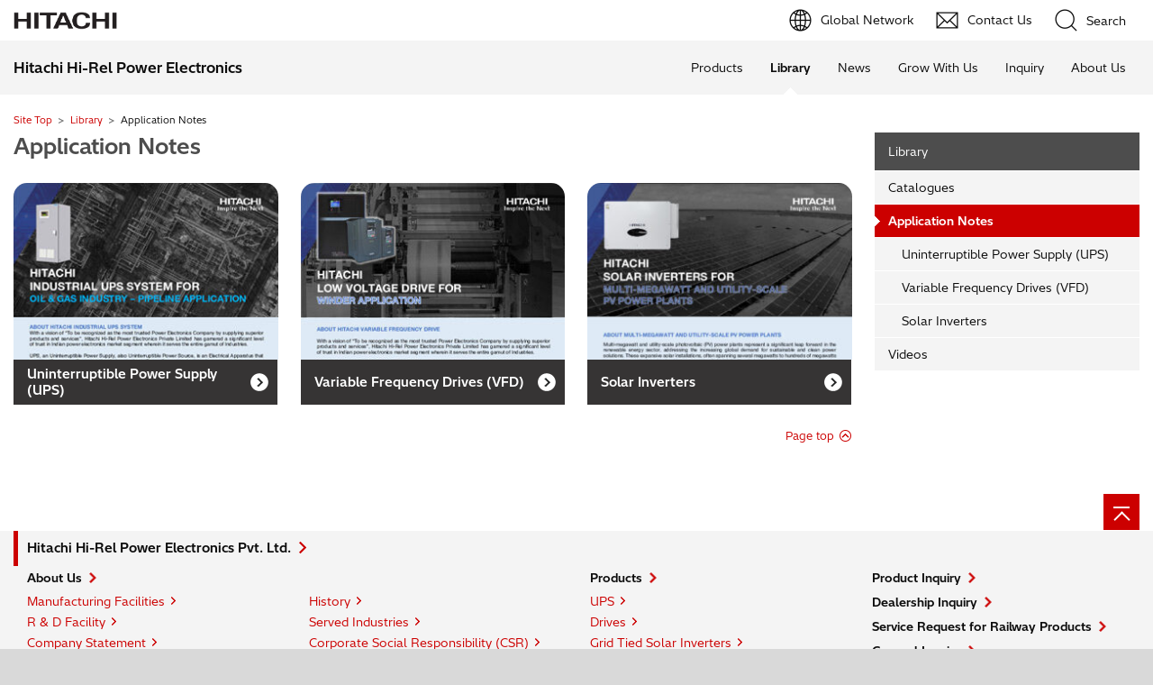

--- FILE ---
content_type: text/html; charset=UTF-8
request_url: https://www.hitachi-hirel.com/library/application-notes
body_size: 69308
content:




<!DOCTYPE html>

<html lang="en-IN">

    <head>

                
        <title>Application Notes</title>
                
        <meta http-equiv="Content-Type" content="text/html; charset=utf-8" />
        <meta http-equiv="Content-Style-Type" content="text/css" />
        <meta http-equiv="Content-Script-Type" content="text/javascript" />
        <meta http-equiv="Content-Language" content="en" />
        <meta name="viewport" content="width=1024" />
        <meta name="format-detection" content="telephone=no" />
        <meta name="Author" content="" />
        <meta name="Robots" content="INDEX, FOLLOW" />

        <link rel="index" href="https://www.hitachi-hirel.com/" title="Home" />
        <link href="/var/www/hitachi-hirel.com/vendor/craftcms/cms/src/favicon.ico" rel="shortcut icon" type="image/x-icon" />

        <link rel="stylesheet" href="https://www.hitachi-hirel.com/css/en/r1/common.css" type="text/css" media="screen,print">
        <link rel="stylesheet" href="https://www.hitachi-hirel.com/css/en/r1/responsive.css" type="text/css" media="screen,print">
                <link rel="stylesheet" href="https://www.hitachi-hirel.com/css/en/r1/wide.css" type="text/css" media="screen,print">
                <link rel="stylesheet" href="https://www.hitachi-hirel.com/css/en/r1/common_option.css" type="text/css" media="screen,print">
        <link rel="stylesheet" href="https://www.hitachi-hirel.com/css/en/r1/common2.css" type="text/css" media="screen,print">
        <link rel="stylesheet" href="https://www.hitachi-hirel.com/css/en/r1/print.css" type="text/css" media="print">
        <link rel="stylesheet" href="https://www.hitachi-hirel.com/css/en/r5/top.css" type="text/css" media="screen">
        <link rel="stylesheet" href="https://www.hitachi-hirel.com/css/en/r5/portalmodules.css" type="text/css" media="screen">
        <!--<link rel="stylesheet" href="https://www.hitachi.co.in/css/en/r1/revamp-changes.css" type="text/css" media="screen">-->
        <!--<link rel="stylesheet" href="https://www.hitachi.co.in/css/en/r1/new-custom.css" type="text/css" media="screen">-->
        <link rel="stylesheet" href="https://www.hitachi-hirel.com/css/en/r1/revamp-changes.css" type="text/css" media="screen">
        <link rel="stylesheet" href="https://www.hitachi-hirel.com/css/en/r5/fancybox.css" type="text/css" media="screen">
        
        <script type="text/javascript" src="https://module.hitachi.com/js/lib/jquery.js"></script>
        <script type="text/javascript" src="https://www.hitachi-hirel.com/js/en/r1/common.js"></script>
        <script type="text/javascript" src="https://www.hitachi-hirel.com/js/en/r1/responsive.js"></script>
                <script type="text/javascript" src="https://www.hitachi-hirel.com/js/en/r1/wide.js"></script>
                <script type="text/javascript" src="https://www.hitachi-hirel.com/js/en/r1/common_option.js"></script>
        <script type="text/javascript" src="https://www.hitachi-hirel.com/js/en/r1/common2.js"></script>
        <script type="text/javascript" src="https://module.hitachi.com/search/js/sug.js#sv=//mf2aps06.marsflag.com/hitachi__GLOBAL__result_0" charset="UTF-8"></script>
        <!--<script type="text/javascript" src="https://www.hitachi.co.in/js/en/r1/header_in_en.js"></script>-->
        <script type="text/javascript" src="https://www.hitachi-hirel.com/js/lib/xdate.min.js"></script>
        <script type="text/javascript" src="https://www.hitachi-hirel.com/js/lib/ufo.js"></script>
        <script type="text/javascript" src="https://www.hitachi-hirel.com/js/lib/top.js"></script>
        <script type="text/javascript" src="https://www.hitachi-hirel.com/js/lib/fancybox.umd.js"></script>

                        <script type="application/ld+json">
            {
                "@context": "https://schema.org",
                "@type": "BreadcrumbList",
                "itemListElement": [
                                { "@type": "ListItem", "position": 1, "name": "Library", "item": "https://www.hitachi-hirel.com/library" },
                                { "@type": "ListItem", "position": 2, "name": "Application Notes" }
                ]
            }
        </script>
                <script type="application/ld+json">
            { "@context": "https://schema.org", "@type": "Organization", "name": "Hitachi Hi-Rel Power Electronics Pvt. Ltd.", "url": "https://www.hitachi-hirel.com/", "logo": "https://www.hitachi-hirel.com/image/en/logo.png" }
        </script>

        
    <script src="https://www.googletagmanager.com/gtag/js?id=G-D409F42972" async></script>
<script>window.dataLayer = window.dataLayer || [];
  function gtag(){dataLayer.push(arguments);}
  gtag("js", new Date());

  gtag("config", "G-D409F42972", {
    cookie_flags: "SameSite=Lax;Secure",
    cookie_domain: "www.hitachi-hirel.com"
    });</script></head>

    <body class="HTML5">

        <p id="top"><a href="#body">Skip to main content</a></p>

        <!-- HeaderArea1 --> 
        <div id="HeaderArea1">
            <div class="Container Wide">
                <div id="Statement"><a href="https://www.hitachi.co.in/" target="_blank" title="Hitachi in India"><img src="https://www.hitachi-hirel.com/image/en/r1/common2/corp_id.png" alt="Hitachi in India"></a></div>
                <div id="SupportNavi" class="SupportNaviIconText"> 
                                                                                                                                <a href="https://www.hitachi.com/global/index.html" title="Global Network" target="_blank"><img src="//www.hitachi-hirel.com/image/en/r1/common2/icon_earth.png" alt="Earth"><span>Global Network</span></a>
                                                                                                            <a href="https://www.hitachi-hirel.com/contact-us" title="Contact Us"><img src="//www.hitachi-hirel.com/image/en/r1/common2/icon_mail.png" alt="Mail"><span>Contact Us</span></a>
                                                                                                            <button type="button" id="SupportNaviSearch" aria-expanded="false" aria-controls="SearchFormArea"><span><img src="//www.hitachi-hirel.com/image/en/r1/common2/icon_search.png" alt="Search"><span>Search</span></span></button>
                            <div id="SearchFormArea">
                                <div>
                                    <button class="BtnClose" aria-label="Close"></button>
                                    <form action="https://module.hitachi.com/search/GLOBAL.html" method="get" accept-charset="UTF-8">
                                        <input type="hidden" name="imgsize" value="3">
                                        <input type="hidden" name="pagemax" value="10">
                                        <div class="SearchGroup">
                                            <input type="text" name="q" size="20" maxlength="40" accesskey="s" title="Search Keyword" placeholder="Search within Hitachi" autocomplete="off" class="SearchPhrease" id="MF_form_phrase">
                                            <button class="SearchBtn" type="submit">Search</button>
                                        </div>
                                    </form>
                                </div>
                            </div><!--/#SearchFormArea-->
                                                                                </div>
                <button id="SpMenuBtn" aria-label="Menu"><span></span><span></span><span></span></button>
            </div><!--/.Container-->
        </div><!--/#HeaderArea1-->

        <div id="HeaderArea2" class="Sticky">
            <div class="Container Wide">
                <div id="SiteID"><a href="https://www.hitachi-hirel.com/"><span>Hitachi Hi-Rel Power Electronics</span></a></div><!--/SiteID-->
                                                                <!--<ul id="GlobalNaviMenu">
                                        <li><a href="https://www.hitachi-hirel.com/products" title="Products">Products</a></li>
                                        <li><a href="https://www.hitachi-hirel.com/library" title="Library">Library</a></li>
                                        <li><a href="https://www.hitachi-hirel.com/news" title="News">News</a></li>
                                        <li><a href="https://www.hitachi-hirel.com/grow-with-us" title="Grow With Us">Grow With Us</a></li>
                                        <li><a href="https://www.hitachi-hirel.com/inquiry/product-inquiry" title="Inquiry">Inquiry</a></li>
                                        <li><a href="https://www.hitachi-hirel.com/about-us" title="About Us">About Us</a></li>
                                    </ul>--><!--/#GlobalNaviMenu-->
                <dl id="MegaMenu">
                                                                                <dt class="MMGlobalNaviStyle MMSetMenu"><a href="https://www.hitachi-hirel.com/products" title="Products">Products</a></dt>
                                                            <dd class="MMSet">
                        <div class="MMColumnArea">
                                                        <div class="MMGrid1 MMFirstItem">
                                                                                                                                            <p class="MMBannerLinkStyle">
                                        <a href="https://www.hitachi-hirel.com/products/ups" title="UPS">
                                                                                                                                                                                                                                            <img src="//www.hitachi-hirel.com/transforms/images/products/ups/_300x130_crop_top-center_none/block_ups.jpg" width="300" height="130">
                                                                                                                                        <strong><span>UPS</span></strong>
                                        </a>
                                    </p>
                                                                                                                                                                                                                                                                                                                                                                        <p class="MMBannerLinkStyle">
                                        <a href="https://www.hitachi-hirel.com/products/railway-products" title="Railway Products">
                                                                                                                                                                                                                                            <img src="//www.hitachi-hirel.com/transforms/images/products/railway-products/_300x130_crop_top-center_none/block_railway_products.jpg" width="300" height="130">
                                                                                                                                        <strong><span>Railway Products</span></strong>
                                        </a>
                                    </p>
                                                                                                                                    </div>
                                                        <div class="MMGrid1">
                                                                                                                                                                                                                    <p class="MMBannerLinkStyle">
                                        <a href="https://www.hitachi-hirel.com/products/drives" title="Drives">
                                                                                                                                                                                                                                            <img src="//www.hitachi-hirel.com/transforms/images/products/vfd/_300x130_crop_top-center_none/block_drives.jpg" width="300" height="130">
                                                                                                                                        <strong><span>Drives</span></strong>
                                        </a>
                                    </p>
                                                                                                                                                                                                                                                                                                                                                            </div>
                                                        <div class="MMGrid1">
                                                                                                                                                                                                                                                                                            <p class="MMBannerLinkStyle">
                                        <a href="https://www.hitachi-hirel.com/products/grid-tied-solar-inverters" title="Grid Tied Solar Inverters">
                                                                                                                                                                                                                                            <img src="//www.hitachi-hirel.com/transforms/images/products/grid-tied-solar-inverters/_300x130_crop_top-center_none/block_grid_tied_solar_inverters.jpg" width="300" height="130">
                                                                                                                                        <strong><span>Grid Tied Solar Inverters</span></strong>
                                        </a>
                                    </p>
                                                                                                                                                                                                                                                                                    </div>
                                                        <div class="MMGrid1 MMLastItem">
                                                                                                                                                                                                                                                                                                                                                                    <p class="MMBannerLinkStyle">
                                        <a href="https://www.hitachi-hirel.com/products/air-compressors" title="Air Compressors">
                                                                                                                                                                                                                                            <img src="//www.hitachi-hirel.com/transforms/images/products/air-compressors/_300x130_crop_top-center_none/block_air_compressors.jpg" width="300" height="130">
                                                                                                                                        <strong><span>Air Compressors</span></strong>
                                        </a>
                                    </p>
                                                                                                                                                                                                            </div>
                                                    </div>
                    </dd>
                                                                                                    <dt class="MMGlobalNaviStyle MMSetMenu Current"><a href="https://www.hitachi-hirel.com/library" title="Library"><em>Library</em></a></dt>
                                                            <dd class="MMSet">
                        <div class="MMColumnArea">
                                                        <div class="MMGrid1 MMFirstItem">
                                                                                                                                            <p class="MMBannerLinkStyle">
                                        <a href="https://www.hitachi-hirel.com/library/catalogues" title="Catalogues">
                                                                                                                                                                                                                                            <img src="//www.hitachi-hirel.com/transforms/images/library/_300x130_crop_top-center_none/block_catalogue_corporate_profile.jpg" width="300" height="130">
                                                                                                                                        <strong><span>Catalogues</span></strong>
                                        </a>
                                    </p>
                                                                                                                                                                                                                                                                                    </div>
                                                        <div class="MMGrid1">
                                                                                                                                                                                                                    <p class="MMBannerLinkStyle">
                                        <a href="https://www.hitachi-hirel.com/library/application-notes" title="Application Notes">
                                                                                                                                                                                                                                            <img src="//www.hitachi-hirel.com/transforms/images/library/_300x130_crop_top-center_none/block_application_note_ups.jpg" width="300" height="130">
                                                                                                                                        <strong><span>Application Notes</span></strong>
                                        </a>
                                    </p>
                                                                                                                                                                                                            </div>
                                                        <div class="MMGrid1">
                                                                                                                                                                                                                                                                                            <p class="MMBannerLinkStyle">
                                        <a href="https://www.hitachi-hirel.com/library/videos" title="Videos">
                                                                                                                                                                                                                                            <img src="//www.hitachi-hirel.com/transforms/images/library/_300x130_crop_top-center_none/block_videos_social_innovation_business.jpg" width="300" height="130">
                                                                                                                                        <strong><span>Videos</span></strong>
                                        </a>
                                    </p>
                                                                                                                                    </div>
                                                        <div class="MMGrid1 MMLastItem">
                                                                                                                                                                                                                                                                                                                                                        </div>
                                                    </div>
                    </dd>
                                                                                                    <dt class="MMGlobalNaviStyle MMSetMenu"><a href="https://www.hitachi-hirel.com/news" title="News">News</a></dt>
                                                            <dd class="MMSet">
                        <div class="MMColumnArea">
                                                        <div class="MMGrid1 MMFirstItem">
                                                                                                                                            <p class="MMBannerLinkStyle">
                                        <a href="https://www.hitachi-hirel.com/news/events-exhibitions" title="Events &amp; Exhibitions">
                                                                                                                                                                                                                                            <img src="//www.hitachi-hirel.com/transforms/images/news/_300x130_crop_top-center_none/block_events_exhibitions.jpg" width="300" height="130">
                                                                                                                                        <strong><span>Events &amp; Exhibitions</span></strong>
                                        </a>
                                    </p>
                                                                                                                                                                                                                                                                                    </div>
                                                        <div class="MMGrid1">
                                                                                                                                                                                                                    <p class="MMBannerLinkStyle">
                                        <a href="https://www.hitachi-hirel.com/news/awards" title="Awards">
                                                                                                                                                                                                                                            <img src="//www.hitachi-hirel.com/transforms/images/news/_300x130_crop_top-center_none/block_awards.jpg" width="300" height="130">
                                                                                                                                        <strong><span>Awards</span></strong>
                                        </a>
                                    </p>
                                                                                                                                                                                                            </div>
                                                        <div class="MMGrid1">
                                                                                                                                                                                                                                                                                            <p class="MMBannerLinkStyle">
                                        <a href="https://www.hitachi-hirel.com/news/media-coverage" title="Media Coverage">
                                                                                                                                                                                                                                            <img src="//www.hitachi-hirel.com/transforms/images/news/_300x130_crop_top-center_none/block_media_coverage.jpg" width="300" height="130">
                                                                                                                                        <strong><span>Media Coverage</span></strong>
                                        </a>
                                    </p>
                                                                                                                                    </div>
                                                        <div class="MMGrid1 MMLastItem">
                                                                                                                                                                                                                                                                                                                                                        </div>
                                                    </div>
                    </dd>
                                                                                                    <dt class="MMGlobalNaviStyle MMSetMenu"><a href="https://www.hitachi-hirel.com/grow-with-us" title="Grow With Us">Grow With Us</a></dt>
                                                            <dd class="MMSet">
                        <div class="MMColumnArea">
                                                        <div class="MMGrid1 MMFirstItem">
                                                                                                                                            <p class="MMBannerLinkStyle">
                                        <a href="https://www.hitachi-hirel.com/grow-with-us/hr-philosophy" title="HR Philosophy">
                                                                                                                                                                                                                                            <img src="//www.hitachi-hirel.com/transforms/images/grow-with-us/_300x130_crop_top-center_none/block_hr_philosophy.jpg" width="300" height="130">
                                                                                                                                        <strong><span>HR Philosophy</span></strong>
                                        </a>
                                    </p>
                                                                                                                                                                                                                                                                                                                                                            </div>
                                                        <div class="MMGrid1">
                                                                                                                                                                                                                    <p class="MMBannerLinkStyle">
                                        <a href="https://www.hitachi-hirel.com/grow-with-us/hhpean-privileges" title="HHPEan Privileges">
                                                                                                                                                                                                                                            <img src="//www.hitachi-hirel.com/transforms/images/grow-with-us/_300x130_crop_top-center_none/block_hhpean_privileges.jpg" width="300" height="130">
                                                                                                                                        <strong><span>HHPEan Privileges</span></strong>
                                        </a>
                                    </p>
                                                                                                                                                                                                                                                                                    </div>
                                                        <div class="MMGrid1">
                                                                                                                                                                                                                                                                                            <p class="MMBannerLinkStyle">
                                        <a href="https://www.hitachi-hirel.com/grow-with-us/jobs-for-disabled-person" title="Jobs for Disabled Person">
                                                                                                                                                                                                                                            <img src="//www.hitachi-hirel.com/transforms/images/grow-with-us/_300x130_crop_top-center_none/block_teaser_campaign.jpg" width="300" height="130">
                                                                                                                                        <strong><span>Jobs for Disabled Person</span></strong>
                                        </a>
                                    </p>
                                                                                                                                                                                                            </div>
                                                        <div class="MMGrid1 MMLastItem">
                                                                                                                                                                                                                                                                                                                                                                    <p class="MMBannerLinkStyle">
                                        <a href="https://www.hitachi-hirel.com/grow-with-us/current-openings" title="Current Openings">
                                                                                                                                                                                                                                            <img src="//www.hitachi-hirel.com/transforms/images/grow-with-us/_300x130_crop_top-center_none/block_current_openings.jpg" width="300" height="130">
                                                                                                                                        <strong><span>Current Openings</span></strong>
                                        </a>
                                    </p>
                                                                                                                                    </div>
                                                    </div>
                    </dd>
                                                                                                    <dt class="MMGlobalNaviStyle MMSetMenu"><a href="https://www.hitachi-hirel.com/inquiry/product-inquiry" title="Inquiry">Inquiry</a></dt>
                                                            <dd class="MMSet">
                        <div class="MMColumnArea">
                                                        <div class="MMGrid1 MMFirstItem">
                                                                                                                                            <p class="MMBannerLinkStyle">
                                        <a href="https://www.hitachi-hirel.com/inquiry/product-inquiry" title="Product Enquiry">
                                                                                                                                                                                                                                            <img src="//www.hitachi-hirel.com/transforms/images/inquiry/_300x130_crop_top-center_none/block_product_inquiry.jpg" width="300" height="130">
                                                                                                                                        <strong><span>Product Enquiry</span></strong>
                                        </a>
                                    </p>
                                                                                                                                                                                                                                                                                                                                                            </div>
                                                        <div class="MMGrid1">
                                                                                                                                                                                                                    <p class="MMBannerLinkStyle">
                                        <a href="https://www.hitachi-hirel.com/inquiry/dealership-inquiry" title="Dealership Inquiry">
                                                                                                                                                                                                                                            <img src="//www.hitachi-hirel.com/transforms/images/inquiry/_300x130_crop_top-center_none/block_dealer_inquiry.jpg" width="300" height="130">
                                                                                                                                        <strong><span>Dealership Inquiry</span></strong>
                                        </a>
                                    </p>
                                                                                                                                                                                                                                                                                    </div>
                                                        <div class="MMGrid1">
                                                                                                                                                                                                                                                                                            <p class="MMBannerLinkStyle">
                                        <a href="https://www.hitachi-hirel.com/inquiry/railway-product-service-request" title="Service Request for Railway Products">
                                                                                                                                                                                                                                            <img src="//www.hitachi-hirel.com/transforms/images/inquiry/_300x130_crop_top-center_none/block_railway_product_service_request.jpg" width="300" height="130">
                                                                                                                                        <strong><span>Service Request for Railway Products</span></strong>
                                        </a>
                                    </p>
                                                                                                                                                                                                            </div>
                                                        <div class="MMGrid1 MMLastItem">
                                                                                                                                                                                                                                                                                                                                                                    <p class="MMBannerLinkStyle">
                                        <a href="https://www.hitachi-hirel.com/inquiry/general-inquiry" title="General Inquiry">
                                                                                                                                                                                                                                            <img src="//www.hitachi-hirel.com/transforms/images/inquiry/_300x130_crop_top-center_none/block_general_inquiry.jpg" width="300" height="130">
                                                                                                                                        <strong><span>General Inquiry</span></strong>
                                        </a>
                                    </p>
                                                                                                                                    </div>
                                                    </div>
                    </dd>
                                                                                                    <dt class="MMGlobalNaviStyle MMSetMenu"><a href="https://www.hitachi-hirel.com/about-us" title="About Us">About Us</a></dt>
                                                            <dd class="MMSet">
                        <div class="MMColumnArea">
                                                        <div class="MMGrid1 MMFirstItem">
                                                                    <ul class="MMLinkListStyle">
                                                                                                                        <li><a href="https://www.hitachi-hirel.com/about-us/manufacturing-facilities" title="Manufacturing Facilities">Manufacturing Facilities</a></li>
                                                                                <li><a href="https://www.hitachi-hirel.com/about-us/r-and-d-facility" title="R &amp; D Facility">R &amp; D Facility</a></li>
                                                                                <li><a href="https://www.hitachi-hirel.com/about-us/company-statement" title="Company Statement">Company Statement</a></li>
                                                                                <li><a href="https://www.hitachi-hirel.com/about-us/qhse-policy" title="Quality, Health, Safety and Environment Policy">Quality, Health, Safety and Environment Policy</a></li>
                                                                            </ul>
                                                            </div>
                                                        <div class="MMGrid1">
                                                                    <ul class="MMLinkListStyle">
                                                                                                                        <li><a href="https://www.hitachi-hirel.com/about-us/isms-policy" title="ISMS Policy">ISMS Policy</a></li>
                                                                                <li><a href="https://www.hitachi-hirel.com/about-us/accreditations" title="Accreditations">Accreditations</a></li>
                                                                                <li><a href="https://www.hitachi-hirel.com/about-us/history" title="History">History</a></li>
                                                                                <li><a href="https://www.hitachi-hirel.com/about-us/served-industries" title="Served Industries">Served Industries</a></li>
                                                                            </ul>
                                                            </div>
                                                        <div class="MMGrid1">
                                                                    <ul class="MMLinkListStyle">
                                                                                                                        <li><a href="https://www.hitachi-hirel.com/about-us/corporate-social-responsibility" title="Corporate Social Responsibility (CSR)">Corporate Social Responsibility (CSR)</a></li>
                                                                                <li><a href="https://www.hitachi-hirel.com/about-us/value-added-services" title="Value Added Services">Value Added Services</a></li>
                                                                                <li><a href="https://www.hitachi-hirel.com/about-us/ir-library" title="IR Library">IR Library</a></li>
                                                                                <li><a href="https://www.hitachi-hirel.com/about-us/hitachi-group-code-of-ethics-and-business-conduct" title="Hitachi Group Code of Ethics and Business Conduct">Hitachi Group Code of Ethics and Business Conduct</a></li>
                                                                            </ul>
                                                            </div>
                                                        <div class="MMGrid1 MMLastItem">
                                                                    <ul class="MMLinkListStyle">
                                                                                                                    </ul>
                                                            </div>
                                                    </div>
                    </dd>
                                                        </dl>
                                            </div><!--/.Container-->
        </div><!--/#HeaderArea2-->

            
                                            <div id="TopicPath">
                <ul>
                    <li class="FirstItem"><a href="https://www.hitachi-hirel.com/" title="Home">Site Top</a></li>
                                                                                                                    <li><a href="https://www.hitachi-hirel.com/library" title="Library">Library</a></li>
                                                                                                <li><strong>Application Notes</strong></li>
                                                            </ul>
            </div><!--/#TopicPath-->
                    
        
        <div id="Contents">
    <div class="GridSet">
        <div class="Grid3">

                        

        


        <div class="PageTitleStyle1">
            <h1><a name="body" id="body">Application Notes</a></h1>
        </div><!--/PageTitleStyle1-->

    
            
            
        
    
                
        
            
                
                                        
                
                
                        

    
    <div class="Section">
                                                                    <div class="ColumnSet Panel Products">
                            <div class="Column1 FirstItem">
                <span class="Inner">
                    <a href="https://www.hitachi-hirel.com/library/application-notes/uninterruptible-power-supply-ups" title="Uninterruptible Power Supply (UPS)">
                                                                                                <img src="//www.hitachi-hirel.com/transforms/images/library/_300x200_crop_center-center_none/block_application_note_ups.jpg" width="300" height="200" alt>
                                                <strong>Uninterruptible Power Supply (UPS)</strong>
                    </a>
                </span><!--/.Inner-->
                                                                            </div><!--/.Column1-->
                                                            <div class="Column1">
                <span class="Inner">
                    <a href="https://www.hitachi-hirel.com/library/application-notes/variable-frequency-drives-vfd" title="Variable Frequency Drives (VFD)">
                                                                                                <img src="//www.hitachi-hirel.com/transforms/images/library/_300x200_crop_center-center_none/block_application_note_vfd.jpg" width="300" height="200" alt>
                                                <strong>Variable Frequency Drives (VFD)</strong>
                    </a>
                </span><!--/.Inner-->
                                                                            </div><!--/.Column1-->
                                                            <div class="Column1">
                <span class="Inner">
                    <a href="https://www.hitachi-hirel.com/library/application-notes/solar-inverters" title="Solar Inverters">
                                                                                                <img src="//www.hitachi-hirel.com/transforms/images/_300x200_crop_center-center_none/Application-Note_2025_03_Solar_String_Inverters_Multi_Megawatt_PV_Power_Plants.pdf-92622.jpg" width="300" height="200" alt>
                                                <strong>Solar Inverters</strong>
                    </a>
                </span><!--/.Inner-->
                                                                            </div><!--/.Column1-->
                </div><!--/.ColumnSet-->
    </div><!--/.Section-->

    

                
            
        
        
    

            <div class="Section">
                <ul class="PageTop">
                    <li><a href="#top">Page top</a></li>
                </ul>
            </div><!--/Section-->
        </div><!--/Grid3-->
                <div id="FloatingGridSet">
            <div id="FloatingContainer">
                <div class="Grid1">

                    
    


        
        
            
                                                                                <div id="VerticalLocalNavi">
                        <h2><a href="https://www.hitachi-hirel.com/library" title="Library">Library</a></h2>
                        <ul>
                            
                                                                                                                                                                                                                                                                                                                                                                                                                                                                                                                                                                                                                                                                                                                                                                                                                                                                                                                                                                                                                                                                                                                                                                                                                                                                                                                                                                                                                                                        
                            
                                                                                                
                                                                                                    
                                
                                
                                <li class="FirstItem"><a href="https://www.hitachi-hirel.com/library/catalogues" title="Catalogues">Catalogues</a>
                                                                    </li>

                            
                                                                                                
                                
                                
                                                                                                                                        
                                <li class="Current"><a href="https://www.hitachi-hirel.com/library/application-notes" title="Application Notes"><strong>Application Notes</strong></a>
                                                                        <ul>
                                        
                                                                                                
                                
                                
                                
                                <li><a href="https://www.hitachi-hirel.com/library/application-notes/uninterruptible-power-supply-ups" title="Uninterruptible Power Supply (UPS)">Uninterruptible Power Supply (UPS)</a>
                                                                    </li>

                            
                                                                                                
                                
                                
                                
                                <li><a href="https://www.hitachi-hirel.com/library/application-notes/variable-frequency-drives-vfd" title="Variable Frequency Drives (VFD)">Variable Frequency Drives (VFD)</a>
                                                                    </li>

                            
                                                                                                
                                
                                
                                
                                <li><a href="https://www.hitachi-hirel.com/library/application-notes/solar-inverters" title="Solar Inverters">Solar Inverters</a>
                                                                    </li>

                                                                </ul>
                                                                    </li>

                            
                                                                                                
                                
                                
                                
                                <li><a href="https://www.hitachi-hirel.com/library/videos" title="Videos">Videos</a>
                                                                    </li>

                                                    </ul>
                    </div><!--/VerticalLocalNavi-->

                
        
    

                </div><!--/.Grid1-->
            </div><!--/FloatingContainer-->
        </div><!--/FloatingGridSet-->
            </div><!--/GridSet-->
</div><!--/Contents-->

        <!--/FatMeu-->
        <div class="FatMenuWide">
            <div class="FatMenuSet">
                <div class="ClearFix">
                    <h2 class="FMTitleLinkStyle2"><a href="https://www.hitachi-hirel.com/">Hitachi Hi-Rel Power Electronics Pvt. Ltd.</a></h2>
                </div>
                                                <div class="FMColumnMenuArea">
                                                            <div class="FMGrid2">
                        <div class="FMTopColumnMenu2 FMFirstItem">
                            <h3 class="FMSubHeaderLink"><a href="https://www.hitachi-hirel.com/about-us" title="About Us">About Us</a></h3>
                        </div>
                                                <div class="FMBottomColumnMenu FMFirstItem">
                            <ul class="FMLinkListStyle">
                                                                                                <li><a href="https://www.hitachi-hirel.com/about-us/manufacturing-facilities" title="Manufacturing Facilities">Manufacturing Facilities</a></li>
                                                                                                                                <li><a href="https://www.hitachi-hirel.com/about-us/r-and-d-facility" title="R &amp; D Facility">R &amp; D Facility</a></li>
                                                                                                                                <li><a href="https://www.hitachi-hirel.com/about-us/company-statement" title="Company Statement">Company Statement</a></li>
                                                                                                                                <li><a href="https://www.hitachi-hirel.com/about-us/qhse-policy" title="Quality, Health, Safety and Environment Policy">Quality, Health, Safety and Environment Policy</a></li>
                                                                                                                                <li><a href="https://www.hitachi-hirel.com/about-us/isms-policy" title="ISMS Policy">ISMS Policy</a></li>
                                                                                                                                <li><a href="https://www.hitachi-hirel.com/about-us/accreditations" title="Accreditations">Accreditations</a></li>
                                                                                                                                                                                                                                                                                                                                                                                                                                                                                            </ul>
                        </div>
                        <div class="FMBottomColumnMenu">
                            <ul class="FMLinkListStyle">
                                                                                                                                                                                                                                                                                                                                                                                                                                                                                                <li><a href="https://www.hitachi-hirel.com/about-us/history" title="History">History</a></li>
                                                                                                                                <li><a href="https://www.hitachi-hirel.com/about-us/served-industries" title="Served Industries">Served Industries</a></li>
                                                                                                                                <li><a href="https://www.hitachi-hirel.com/about-us/corporate-social-responsibility" title="Corporate Social Responsibility (CSR)">Corporate Social Responsibility (CSR)</a></li>
                                                                                                                                <li><a href="https://www.hitachi-hirel.com/about-us/value-added-services" title="Value Added Services">Value Added Services</a></li>
                                                                                                                                <li><a href="https://www.hitachi-hirel.com/about-us/ir-library" title="IR Library">IR Library</a></li>
                                                                                                                                <li><a href="https://www.hitachi-hirel.com/about-us/hitachi-group-code-of-ethics-and-business-conduct" title="Hitachi Group Code of Ethics and Business Conduct">Hitachi Group Code of Ethics and Business Conduct</a></li>
                                                                                            </ul>
                        </div>
                    </div>
                                                                                <div class="FMGrid1">
                        <div class="FMTopColumnMenu1 FMFirstItem">
                            <h3 class="FMSubHeaderLink"><a href="https://www.hitachi-hirel.com/products" title="Products">Products</a></h3>
                        </div>
                        <div class="FMBottomColumnMenu FMFirstItem">
                            <ul class="FMLinkListStyle">
                                                                                                <li><a href="https://www.hitachi-hirel.com/products/ups" title="UPS">UPS</a></li>
                                                                <li><a href="https://www.hitachi-hirel.com/products/drives" title="Drives">Drives</a></li>
                                                                <li><a href="https://www.hitachi-hirel.com/products/grid-tied-solar-inverters" title="Grid Tied Solar Inverters">Grid Tied Solar Inverters</a></li>
                                                                <li><a href="https://www.hitachi-hirel.com/products/air-compressors" title="Air Compressors">Air Compressors</a></li>
                                                                <li><a href="https://www.hitachi-hirel.com/products/railway-products" title="Railway Products">Railway Products</a></li>
                                                            </ul>
                        </div>
                    </div>
                                                                                                                                                                                                                            <div class="FMGrid1">
                        <div class="FMTopColumnMenu1 FMFirstItem">
                                                                                                                                                                                                    <h3 class="FMSubHeaderLink"><a href="https://www.hitachi-hirel.com/inquiry/product-inquiry" title="Product Inquiry">Product Inquiry</a></h3>
                                                                                                                <h3 class="FMSubHeaderLink"><a href="https://www.hitachi-hirel.com/inquiry/dealership-inquiry" title="Dealership Inquiry">Dealership Inquiry</a></h3>
                                                                                                                <h3 class="FMSubHeaderLink"><a href="https://www.hitachi-hirel.com/inquiry/railway-product-service-request" title="Service Request for Railway Products">Service Request for Railway Products</a></h3>
                                                                                                                <h3 class="FMSubHeaderLink"><a href="https://www.hitachi-hirel.com/inquiry/general-inquiry" title="General Inquiry">General Inquiry</a></h3>
                                                                                </div>
                    </div>
                </div>
                            </div><!--/.FatMenuSet-->
        </div>
        <!--/#FatMenu-->

        <div id="FooterArea">
            <div class="Container Wide">
                <a href="#top" title="Go to page top" id="FooterPageTop" aria-label="Go to page top"></a>
                <div id="Footer2">
                                        <div id="SnsButton">
                                                                        <a href="https://x.com/hitachihirel" title="Twitter Official Account" target="_blank"><img src="//www.hitachi-hirel.com/image/en/logo-black.png" alt=""></a>
                                                                        <a href="https://www.linkedin.com/company/hitachihirel" title="LinkedIn Official Page" target="_blank"><img src="//www.hitachi-hirel.com/image/en/r1/common2/icon_sns_linkedin.png" alt="LinkedIn"></a>
                                                                        <a href="https://www.youtube.com/hitachihirelindia" title="YouTube Official Channel" target="_blank"><img src="//www.hitachi-hirel.com/image/en/r1/common2/icon_sns_youtube.png" alt="YouTube"></a>
                                                                        <a href="https://www.facebook.com/hitachihirelindia" title="Facebook Official Page" target="_blank"><img src="//www.hitachi-hirel.com/image/en/r1/common2/icon_sns_facebook.png" alt="Facebook"></a>
                                            </div><!--/#SnsButton-->
                                                                                <div id="Footer2Menu">
                                                <a href="https://www.hitachi-hirel.com/online-payment" title="Online Payment">Online Payment</a>
                                                <a href="https://www.hitachi-hirel.com/sitemap" title="Sitemap">Sitemap</a>
                                                <a href="https://www.hitachi-hirel.com/contact-us" title="Contact Us">Contact Us</a>
                                            </div>
                                    </div><!--/#Footer2-->
                <div id="Footer1">
                    <div id="HitachiTop">
                        <a href="https://www.hitachi.com/" title="Hitachi Global Website" target="_blank">Hitachi Global Website</a>
                        <a href="https://www.hitachi.co.in/" title="Hitachi in India" target="_blank">Hitachi in India</a>
                    </div><!--/HitachiTop-->
                                                            <div id="Footer1Menu">
                                                <a href="https://www.hitachi-hirel.com/terms-of-use" title="Terms of Use">Terms of Use</a>
                                                <a href="https://www.hitachi-hirel.com/privacy-policy" title="Privacy Policy">Privacy Policy</a>
                                            </div>
                                        <div id="Copyright">&copy; Hitachi Hi-Rel Power Electronics Pvt. Ltd. <span>1994, 2026</span>. All rights reserved.</div><!--/Copyright-->
                </div><!--/#Footer1-->
            </div><!--/.Container-->
        </div><!--/#FooterArea-->
        <!--<div id="cookie-compliance" class="cookie-compliance clearfix">
            <div class="cookie-compliance__inner-wrap">
                <div class="cookie-compliance__desc">
                    <p>We use cookies to improve your experience by anonymously collecting browsing data. By visiting our site, you are hereby consenting with our cookies policy. Cookies can be disabled from your browser settings. For further information, please check our <a href="https://hitachi.co.in/utility/privacy/index.html?WT.ac=in_ft_pri_noti" target="_blank">privacy policy</a> in relation to cookies.</p>
                </div>
                <div><a href="javascript:void(0);" class="cookie-compliance__cta">OK</a></div>
            </div>
        </div>-->

        
    <script src="https://www.hitachi-hirel.com/js/en/r5/megamenu_wide.js"></script>
<script>$('fieldset').replaceWith(function(){
                return $("<div />").append($(this).contents()).addClass('fui-fieldset fui-layout-vertical');
            });

            $('legend').replaceWith(function(){
                return $("<label />").append($(this).contents()).addClass('fui-label');
            });

            $(document).ready(function () {
                $.fn.banner = function () {
                    var vBannerHeight = $('#BrandingImgStyle2 #TopImg .Inner div img').outerHeight();
                    $('#TopImg, #TopImg .Inner div').css({'height': vBannerHeight + 'px'});
                };
                $.fn.banner();
                resizeComponents();
            });

            $(window).resize(function () {
                $.fn.banner();
                resizeComponents();
            });

            $(window).on('load', function () {
                $.fn.banner();
                resizeComponents();
            });

            function resizeComponents() {

                $('.PC .ColumnSet').each(function() {
                    var maxHeight = 0;
                    $(this).find('.card-body').css('height', 'auto');
                    $(this).find('.card-body').each(function() {
                        var myHeight = $(this).height();
                        if(myHeight  > maxHeight) {
                            maxHeight = myHeight;
                        }
                    });
                    $(this).find('.card-body').each(function() {
                        $(this).css('height', maxHeight);
                    });
                    var maxHeight = 0;
                    $(this).find('.card').css('height', 'auto');
                    $(this).find('.card').each(function() {
                        var myHeight = $(this).height();
                        if(myHeight  > maxHeight) {
                            maxHeight = myHeight;
                        }
                    });
                    $(this).find('.card').each(function() {
                        $(this).css('height', maxHeight);
                    });
                });
                $('.PC .ColumnSet.Panel').each(function() {
                    var maxHeight = 0;
                    $(this).find('.Inner').css('height', 'auto');
                    $(this).find('.Inner').each(function() {
                        var myHeight = $(this).height();
                        if(myHeight  > maxHeight) {
                            maxHeight = myHeight;
                        }
                    });
                    $(this).find('.Inner').each(function() {
                        $(this).css('height', maxHeight);
                    });
                    var maxHeight = 0;
                    $(this).find('.ResponsiveLinkListStyle').css('height', 'auto');
                    $(this).find('.ResponsiveLinkListStyle').each(function() {
                        var myHeight = $(this).height();
                        if(myHeight  > maxHeight) {
                            maxHeight = myHeight;
                        }
                    });
                    $(this).find('.ResponsiveLinkListStyle').each(function() {
                        $(this).css('height', maxHeight);
                    });
                });
                $('.PC .ColumnSet.Panel.Photo1').each(function() {
                    var maxHeight = 0;
                    $(this).find('strong').css('height', 'auto');
                    $(this).find('strong').each(function() {
                        var myHeight = $(this).height();
                        if(myHeight  > maxHeight) {
                            maxHeight = myHeight;
                        }
                    });
                    $(this).find('strong').each(function() {
                        $(this).css('height', maxHeight);
                    });
                });
                $('.PC .ColumnSet.homeCarousel').each(function() {
                    var maxHeight = 0;
                    $(this).find('.SocialText').css('height', 'auto');
                    $(this).find('.SocialText').each(function() {
                        var myHeight = $(this).outerHeight();
                        if(myHeight  > maxHeight) {
                            maxHeight = myHeight;
                        }
                    });
                    $(this).find('.SocialText').each(function() {
                        $(this).css('height', maxHeight);
                    });
                });

                $('.ContentNavi ul li').click(function () {
                    var tab_id = $(this).attr('data-tab');

                    $('.ContentNavi ul li').removeClass('Current');
                    $('.tab-content').removeClass('Current');

                    $(this).addClass('Current');
                    $("#" + tab_id).addClass('Current');

                    resizeComponents();
                });

                if($('.PC .GridSet .Grid3').height() < $('.PC .GridSet .Grid1').height()) {
                    $('.PC .GridSet .Grid3').css('min-height', $('.PC .GridSet .Grid1').height());
                }

            };</script></body>

</html>


--- FILE ---
content_type: text/css
request_url: https://www.hitachi-hirel.com/css/en/r1/wide.css
body_size: 29795
content:
@charset "UTF-8";

/* **************************************************

Name: wide.css

Description: Common Settings for Wide Web Design

Create: 2019.02.19
Update: 2019.06.21
Update: 2020.11.10
Update: 2023.10.30
Update: 2025.09.30

Copyright 2019 Hitachi, Ltd.


***************************************************** */

/* content===========================================

[-] for all
[-] for 1305px -
[-] for 995px - 1304px
[-] for - 767px
[-] for - 579px
[-] for - 399px

===================================================== */


/* for all
=========================================================================================== */

#U1305 {display: none;}


/* [s1] Header
=========================================================================================== */

#HeaderArea {
	min-width: 1275px;
}

#HeaderSet {
	width: 1275px;
}


/* --- [s1] Search Box --- */
#SearchArea {
	min-width: 1275px;
}

#SearchSet {
	width: 1275px;
}


/* --- [s1] Country/Region Selector --- */

#CountryRegionArea {
	min-width: 1275px;
}


#CountryRegion .Inner {
	width: 1275px;
}

#CountryRegion .Inner h3 a {
	width: 225px;
}

#CountryRegion .Inner .Column1 {
	width: 300px;
	margin: 0 0 0 25px;
}

#CountryRegion .Inner .FirstItem {
	margin: 0;
}

#CountryRegion .Inner ul.Global {
	width: 300px;
	margin: 0 0 0 25px;
}



/* --- [s1] Super Global Navigation --- */
.SuperGlobalNavi {
	min-width: 1275px;
}

.SuperGlobalNavi .Inner {
	width: 1275px;
}

.SuperGlobalNavi li {
	width: 300px;
	margin: 0 0 5px 25px;
}


.SuperGlobalNavi ul.SubMenu li {
	margin: 0 0 0 25px;
	padding: 0 0 25px;
}

.SuperGlobalNavi ul.SubMenu li.FirstItem {
	margin: 0;
	padding: 0 0 25px;
}

.SuperGlobalNavi .Column1 {
	width: 300px;
}

.SuperGlobalNavi .Column3 {
	width: 950px;
}




/* [s2] Site Identity Area
=========================================================================================== */

#SiteIdentityS,
#SiteIdentityL,
#SiteIdentity {
	min-width: 1275px;
}

#SiteIdentityS .Title,
#SiteIdentityL .Title,
#SiteIdentity .Title {
	width: 1275px;
}

/* [s3] Global Navigation System
=========================================================================================== */

#GlobalNavi {
	min-width: 1275px;
}

.CourtesyNavi {
	width: 1275px;
}

#GlobalNaviTop {
	width: 1275px;
}


/* [s4] Horizontal Local Navigation Bar
=========================================================================================== */

#HorizontalLocalNavi {
	width: 1275px;
}


/* [s5] Breadcrumb Trail
=========================================================================================== */

#TopicPath {
	min-width: 1275px;
}

#TopicPath ul {
	width: 1275px;
}


/* [-] Content Area
=========================================================================================== */

#Contents {
	min-width: 1275px;
	background-color: #fff;
	padding-bottom: 1px;
}


/* [s6] Vertical Local Navigation Menu
=========================================================================================== */


/* [s7] Footer
=========================================================================================== */
#Footer {
	min-width: 1275px;
}

#Footer ul {
	width: 1275px;
}

#Footer p {
	width: 1275px;
}




/* [s9] Footer Banner
=========================================================================================== */

/* --- [s9-1] Banner Area > 1 row --- */
/* --- [s9-2] Banner Area > 2 rows --- */

.FatBanner {
	min-width: 1275px;
}


.FatBanner ul {
	width: 1275px;
	margin: 0 auto;
}

.FatBanner li {
	width: 300px;
	margin: 0 0 15px 25px;
}

.FatBanner li.FirstItem {
	margin: 0 0 25px;
}


/* ----------------------------------------------------------------------------------------

Setting of grid layout

------------------------------------------------------------------------------------------- */

/* [-] Grid
=========================================================================================== */

.GridSet {
	width: 1275px;
}

.Grid3 {
	float: left;
	width: 950px;
}

.Grid1 {
	float: right;
	width: 300px;
}


/* [cc] Column
=========================================================================================== */

.Column1 {
	float: left;
	width: 300px;
	margin: 0 0 0 25px;
}


.Column1andHalf {
	float: left;
	width: 463px;
	margin: 0 0 0 24px;
}


.Column2 {
	float: left;
	width: 625px;
	margin: 0 0 0 25px;
}

.Column3 {
	float: left;
	width: 950px;
	margin: 0 0 0 25px;
}

.Column1.FirstItem,
.Column1andHalf.FirstItem,
.Column2.FirstItem,
.Column3.FirstItem {
	margin: 0;
}



/* [-] Fat Menu
=========================================================================================== */

.OptionWide:not(.OptionWideRWD) .FatMenu, .OptionWide:not(.OptionWideRWD) .FatMenuWide {
	min-width:1275px;
}
.FatMenuSet {
	position: relative;
	width: 1275px;
	margin: 0 auto;
}


.FMGrid4 {width: 1275px;}
.FMGrid3 {width: 956px;}
.FMGrid2 {width: 637px;}
.FMGrid1 {width: 318px;}

.FMColumn1,
.FMTopColumnMenu1,
.FMBottomColumnMenu {
	width: 318px;
}

.FMColumn2,
.FMTopColumnMenu2 {
	width: 637px;
}

.FMColumn3,
.FMTopColumnMenu3 {
	width: 956px;
}

.FMColumn4,
.FMTopColumnMenu4 {
	width: 1275px;
}



/* Floating Grid
=========================================================================================== */

.OptionWide #FloatingGridSet.Fixed #FloatingContainer,
.OptionWide #FloatingGridSet.Bottom #FloatingContainer {
	position: relative;
	width: 1275px;
	margin: 0 auto;
}

/* Rotation Banner
=========================================================================================== */

.OptionWide #RotationBanner {
	min-width: 1275px;
}

.OptionWide #RotationBanner .FatBanner {
	width: 1275px;
}

.OptionWide #RotationBanner ul {width: 1300px;}

.OptionWide #RotationBanner li,
.OptionWide #RotationBanner li.FirstItem {margin: 0 25px 15px 0;}

/* MegaMenu
=========================================================================================== */

.OptionWide #MegaMenu {
	width: 1275px;
	margin: 0 auto;
}

.OptionWide .MMColumnArea {
	width: 1275px;
	padding-bottom: 15px;
}

.OptionWide .MMGrid1 {
	width: 300px;
	margin: 0 0 0 25px;
}

.OptionWide .MMGrid2 {
	width: 625px;
	margin: 0 0 0 25px;
}

.OptionWide .MMGrid3 {
	width: 950px;
	margin: 0 0 0 25px;
}

.OptionWide .MMGrid4 {
	width: 1275px;
}

.OptionWide .MMGrid1.MMFirstItem,
.OptionWide .MMGrid2.MMFirstItem,
.OptionWide .MMGrid3.MMFirstItem {margin: 0;}

.OptionWide .MMColumn1,
.OptionWide .MMTopColumnMenu1,
.OptionWide .MMBottomColumnMenu {
	width: 300px;
	margin: 0 0 0 25px;
}

.OptionWide .MMColumn2,
.OptionWide .MMTopColumnMenu2 {
	width: 625px;
	margin: 0 0 0 25px;
}

.OptionWide .MMColumn3,
.OptionWide .MMTopColumnMenu3 {
	width: 950px;
	margin: 0 0 0 25px;
}

.OptionWide .MMColumn4,
.OptionWide .MMTopColumnMenu4 {width: 1275px;}

.OptionWide .MMColumn1.MMFirstItem,
.OptionWide .MMColumn2.MMFirstItem,
.OptionWide .MMColumn3.MMFirstItem,
.OptionWide .MMTopColumnMenu1.MMFirstItem,
.OptionWide .MMTopColumnMenu2.MMFirstItem,
.OptionWide .MMTopColumnMenu3.MMFirstItem,
.OptionWide .MMBottomColumnMenu.MMFirstItem {margin: 0;}


.OptionWide ul.MMLinkListStyle {
	margin: -5px -25px 15px 0;
	overflow: hidden;
}

.OptionWide ul.MMLinkListStyle li {
	/* 2023.10.30 */
	width: calc(100% - 25px);
	margin: 0 25px 0 0;
}



/* Social Account Button
=========================================================================================== */
.OptionWide #GlobalNavi .SocialAccountStyle {
	width: 950px;
	padding: 0 325px 0 0;
}

.OptionWide #SocialAccountTop {
	width: 1275px;
}


.OptionWide:not(.OptionWideRWD) #SocialAccountBottom {
	min-width:1275px;
}


.OptionWide #SocialAccountBottom ul {
	width: 1275px;
}


/* Share Buttons
=========================================================================================== */

.OptionWide .Grid1 .ShareButtonSet li {
	height:36px;
	box-sizing: border-box;
	-moz-box-sizing: border-box;
	-webkit-box-sizing: border-box;
	-o-box-sizing: border-box;
	-ms-box-sizing: border-box;
}
/*
.OptionWide .Grid1 .ShareButtonSet li.SbFacebook {
	width: 50%;
}
.OptionWide .Grid1 .ShareButtonSet li.SbTwitter {
	width: 50%;
}
.OptionWide .Grid1 .ShareButtonSet li.SbGplusone {
	width: 50%;
}
.OptionWide .Grid1 .ShareButtonSet li.SbHatena {
	width: 50%;
}
*/



/* --- Ultra Global Navigation Customize --- */

.OptionWide #CountryRegionFooter {
}

.OptionWide:not(.OptionWideRWD) #CountryRegionFooter {
    min-width: 965px;
    width: 100%;
    height: 60px;
    background-color: #D9D9D9;
    border-top: 1px solid #fff;
    position: absolute;
    bottom: 0px;
}

.OptionWide:not(.OptionWideRWD) #CountryRegionFooter .Inner h2 a {
	margin-left:0px!important;
}


.OptionWide:not(.OptionWideRWD) #SuperGlobalNaviCompanyFooter {
    min-width: auto;
    width: 100%;
    height: 60px;
    background-color: #D9D9D9;
    border-top: 1px solid #fff;
    position: absolute;
    bottom: 0px;
}


.OptionWide:not(.OptionWideRWD) #SuperGlobalNaviProductsFooter {
    min-width: auto;
    width: 100%;
    height: 60px;
    background-color: #D9D9D9;
    border-top: 1px solid #fff;
    position: absolute;
    bottom: 0px;
	top:auto;
}

.OptionWide:not(.OptionWideRWD) #SuperGlobalNaviCompany > .Inner {
	top:auto;
}


/* ------ Category Navigation ------ */

.OptionWide:not(.OptionWideRWD) .ContentNavi,
.OptionWide:not(.OptionWideRWD) .CategoryNavi,
.OptionWide:not(.OptionWideRWD) .TabNavi {position: relative;}



/* [c11] Link List
=========================================================================================== */


.ThumbW300SetStyle .Img {
	float: left;
	padding: 0 20px 15px 0;
}

.ImgW300SetStyle .Img {
	float: left;
	padding-bottom: 15px;
}

.ThumbW300SetStyle .Img,
.ImgW300SetStyle .Img {width: 300px;}

.ThumbW300SetStyle .ImgSet {overflow: hidden;}

.ImgW300SetStyle .ImgSet {
	float: right;
	width: 100%;
}

.ImgW300SetStyle .ImgSet {margin-left: -300px;}

.ImgW300SetStyle .ImgSet dl {margin-left: 320px;}


/* [c16] Box
=========================================================================================== */

.BoxPatternA .ThumbW300SetStyle,
.BoxPatternB .ThumbW300SetStyle,
.BoxPatternC .ThumbW300SetStyle {margin-left: 15px;}

.BoxPatternA .ThumbW300SetStyle .Img,
.BoxPatternB .ThumbW300SetStyle .Img,
.BoxPatternC .ThumbW300SetStyle .Img {padding-right: 5px;}

.BoxPatternA .ImgW300SetStyle .ImgSet,
.BoxPatternB .ImgW300SetStyle .ImgSet,
.BoxPatternC .ImgW300SetStyle .ImgSet {margin-left: -340px;}




/* for 1305px -
=========================================================================================== */

@media screen and (min-width: 1305px) {



}


/* for 995px - 1304px
=========================================================================================== */

@media screen and (min-width :995px) and (max-width: 1304px) {

	/* ------ Base Settings ------ */

	.OptionWideRWD #Contents img,
	.OptionWideRWD .Contents img,
	.OptionWideRWD #PopUpContents img,
	.OptionWideRWD .FatBanner img {
		max-width: 100%;
		height: auto;
	}

	#U1305 {display: block;}

	/* ------ Header ------ */

	.OptionWideRWD #HeaderArea {min-width: 320px;}

	.OptionWideRWD #HeaderSet {
		width: auto;
		max-width: 1275px;
		padding: 0 15px;
	}

	.OptionWideRWD #SearchArea {min-width: 320px;}

	.OptionWideRWD #SearchSet {
		width: auto;
		max-width: 1275px;
		padding: 20px 15px 0;
	}

	.OptionWideRWD #Search .BtnClose {right: 15px;}

	.OptionWideRWD #CountryRegionArea {min-width: 320px;}

	.OptionWideRWD #CountryRegionSet {
		width: auto;
		max-width: 1275px;
		margin: 0 auto;
		padding: 0 15px;
	}

	.OptionWideRWD #CountryRegion div.Americas,
	.OptionWideRWD #CountryRegion div.Asia,
	.OptionWideRWD #CountryRegion div.Europe,
	.OptionWideRWD #CountryRegion div.MENA,
	.OptionWideRWD #CountryRegion div.Oceania {margin-left: -15px;}

	.OptionWideRWD #CountryRegion .Inner {
		width: auto;
		max-width: 1275px;
	}


	.OptionWideRWD #CountryRegion .Inner .Column1 {
		width: 25%;
		margin: 0;
	}

	.OptionWideRWD #CountryRegion .Inner .Column1 ul {margin-left: 15px;}

	.OptionWideRWD #CountryRegion .Inner li span {padding: 0 0 0 17px;}

	.OptionWideRWD .SuperGlobalNavi {min-width: 290px;}

	.OptionWideRWD .SuperGlobalNavi .Inner {
		width: auto;
		max-width: 1275px;
		padding: 0 15px 0 0;
	}

	.OptionWideRWD .SuperGlobalNavi h2 a {margin-left: 15px;}

	.OptionWideRWD .SuperGlobalNavi h3 {margin-left: 15px;}

	.OptionWideRWD .SuperGlobalNavi li {
		width: 25%;
		margin: 0 0 5px;
	}

	.OptionWideRWD .SuperGlobalNavi li span {
		display: block;
		margin-left: 15px;
	}

	.OptionWideRWD .SuperGlobalNavi ul.SubMenu li {margin: 0;}

	.OptionWideRWD .SuperGlobalNavi ul.SubMenu:after {margin-left: 15px;}

	.OptionWideRWD .SuperGlobalNavi .ColumnSet {margin: 0;}

	.OptionWideRWD .SuperGlobalNavi .Column1 {width: 25%;}

	.OptionWideRWD .SuperGlobalNavi .Column3 {
		width: 75%;
		margin: 0;
	}

	.OptionWideRWD .SuperGlobalNavi .Column3 ul li {width: 33.3333333%;}

	.OptionWideRWD .SuperGlobalNavi .BtnClose {right: 15px;}

/*
	.OptionWideRWD .SuperGlobalNavi #SuperGlobalNaviCompanyFooter {
		width:auto;
	}

	.OptionWideRWD .SuperGlobalNavi #SuperGlobalNaviProductsFooter {
		width:auto;
	}
*/

	/* ------ Site Identity ------ */

	.OptionWideRWD #SiteIdentityS,
	.OptionWideRWD #SiteIdentityL,
	.OptionWideRWD #SiteIdentity {min-width: 320px;}

	.OptionWideRWD #SiteIdentityS .Title,
	.OptionWideRWD #SiteIdentityL .Title,
	.OptionWideRWD #SiteIdentity .Title {
		width: auto;
		max-width: 1275px;
		padding: 5px 15px 0;
	}


	/* ------ Global Navi ------ */

	.OptionWideRWD #GlobalNavi {min-width: 320px;}

	.OptionWideRWD #GlobalNavi .ClearFix {padding: 0 15px;}

	.OptionWideRWD .CourtesyNavi {
		width: auto;
		max-width: 1275px;
	}

	.OptionWideRWD #GlobalNaviTop {
		width: auto;
		max-width: 1275px;
	}

	.OptionWideRWD #HorizontalLocalNavi {
		width: auto;
		max-width: 1275px;
		padding: 0 15px;
	}

	/* ------ Breadcrumb Trail ------ */

	.OptionWideRWD #TopicPath {min-width: 320px;}

	.OptionWideRWD #TopicPath ul {
		width: auto;
		max-width: 1275px;
		padding: 20px 15px 5px;
		line-height: 100%;
	}


	/* ------ Contents Area ------ */

	.OptionWideRWD #Contents {
		min-width: 290px;
		padding-right: 15px;
		padding-left: 15px;
	}


	/* ------ Footer ------ */

	.OptionWideRWD #Footer {
		min-width: 305px;
		padding-right: 15px;
	}

	.OptionWideRWD #Footer ul {
		width: auto;
		max-width: 1250px;
		padding: 0 15px;
	}

	.OptionWideRWD #Footer p {
		width: auto;
		max-width: 1300px;
	}

	/* ------ Grid ------ */
	.OptionWideRWD .GridSet {
		width: auto;
		max-width: 1300px;
		margin: 0 0 0 -25px;
	}

	.OptionWideRWD .Grid4,
	.OptionWideRWD .Grid3,
	.OptionWideRWD .Grid1 {
		padding: 0 0 0 25px;
		box-sizing: border-box;
		-moz-box-sizing: border-box;
		-webkit-box-sizing: border-box;
		-o-box-sizing: border-box;
		-ms-box-sizing: border-box;
	}
	.OptionWideRWD .Grid3 {
		width: 75%;
	}

	.OptionWideRWD .Grid1 {
		width: 25%;
	}



	/* ------ Column ------ */

	.OptionWideRWD .ColumnSet {
		width: auto;
		margin: 0 0 0 -25px;
	}

	.OptionWideRWD .Grid4 .Column1 {
		width: 25%;
		margin: 0;
		padding: 0 0 0 25px;
		box-sizing: border-box;
		-moz-box-sizing: border-box;
		-webkit-box-sizing: border-box;
		-o-box-sizing: border-box;
		-ms-box-sizing: border-box;
	}

	.OptionWideRWD .Grid3 .Column1andHalf,
	.OptionWideRWD .Grid3 .Column2 .Column1,
	.OptionWideRWD .Grid4 .Column3 .Column1andHalf,
	.OptionWideRWD .Grid4 .Column2 .Column1,
	.OptionWideRWD .Grid4 .Column2 {
		width: 50%;
		margin: 0;
		padding: 0 0 0 25px;
		box-sizing: border-box;
		-moz-box-sizing: border-box;
		-webkit-box-sizing: border-box;
		-o-box-sizing: border-box;
		-ms-box-sizing: border-box;
	}

	.OptionWideRWD .Grid4 .Column3 {
		width: 75%;
		margin: 0;
		padding: 0 0 0 25px;
		box-sizing: border-box;
		-moz-box-sizing: border-box;
		-webkit-box-sizing: border-box;
		-o-box-sizing: border-box;
		-ms-box-sizing: border-box;
	}

	.OptionWideRWD .Grid3 .Column1,
	.OptionWideRWD .Grid4 .Column3 .Column1 {
		width: 33.33333333%;
		margin: 0;
		padding: 0 0 0 25px;
		box-sizing: border-box;
		-moz-box-sizing: border-box;
		-webkit-box-sizing: border-box;
		-o-box-sizing: border-box;
		-ms-box-sizing: border-box;
	}

	.OptionWideRWD .Grid3 .Column2,
	.OptionWideRWD .Grid4 .Column3 .Column2 {
		width: 66.66666666%;
		margin: 0;
		padding: 0 0 0 25px;
		box-sizing: border-box;
		-moz-box-sizing: border-box;
		-webkit-box-sizing: border-box;
		-o-box-sizing: border-box;
		-ms-box-sizing: border-box;
	}


	/* ------ Banner Area ------ */

	.OptionWideRWD .FatBanner {min-width: 320px;}

	.OptionWideRWD .FatBanner ul {
		width: auto;
		max-width: 1300px;
		padding-right: 25px;
	}

	.OptionWideRWD .FatBanner li {
		width: 25%;
		margin: 0 0 15px;
	}

	.OptionWideRWD .FatBanner a {margin-left: 25px;}


	/* ------ Fat Menu ------ */

	.OptionWide .FatMenu, .OptionWide .FatMenuWide {
		min-width: 320px;
		padding: 0;
	}

	.OptionWideRWD .FatMenu, .OptionWideRWD .FatMenuWide {
		min-width: 320px;
		padding: 0 15px;
	}

	.OptionWideRWD .FatMenuSet {
		max-width: 1275px;
		width: auto;
	}

	.OptionWideRWD .FMGrid1 {width: 25%;}
	.OptionWideRWD .FMGrid2 {width: 50%;}
	.OptionWideRWD .FMGrid3 {width: 75%;}
	.OptionWideRWD .FMGrid4 {width: 100%;}

	.OptionWideRWD .FMGrid1 .FMColumn1,
	.OptionWideRWD .FMGrid1 .FMTopColumnMenu1,
	.OptionWideRWD .FMGrid1 .FMBottomColumnMenu {width: 100%;}

	.OptionWideRWD .FMGrid2 .FMColumn1,
	.OptionWideRWD .FMGrid2 .FMTopColumnMenu1,
	.OptionWideRWD .FMGrid2 .FMBottomColumnMenu {width: 50%;}
	.OptionWideRWD .FMGrid2 .FMColumn2,
	.OptionWideRWD .FMGrid2 .FMTopColumnMenu2 {width: 100%;}

	.OptionWideRWD .FMGrid3 .FMColumn1,
	.OptionWideRWD .FMGrid3 .FMTopColumnMenu1,
	.OptionWideRWD .FMGrid3 .FMBottomColumnMenu {width: 33.33333333%;}
	.OptionWideRWD .FMGrid3 .FMColumn2,
	.OptionWideRWD .FMGrid3 .FMTopColumnMenu2 {width: 66.66666666%;}
	.OptionWideRWD .FMGrid3 .FMColumn3,
	.OptionWideRWD .FMGrid3 .FMTopColumnMenu3 {width: 100%;}

	.OptionWideRWD .FMGrid4 .FMColumn1,
	.OptionWideRWD .FMGrid4 .FMTopColumnMenu1,
	.OptionWideRWD .FMGrid4 .FMBottomColumnMenu {width: 25%;}
	.OptionWideRWD .FMGrid4 .FMColumn2,
	.OptionWideRWD .FMGrid4 .FMTopColumnMenu2 {width: 50%;}
	.OptionWideRWD .FMGrid4 .FMColumn3,
	.OptionWideRWD .FMGrid4 .FMTopColumnMenu3 {width: 75%;}
	.OptionWideRWD .FMGrid4 .FMColumn4,
	.OptionWideRWD .FMGrid4 .FMTopColumnMenu4 {width: 100%;}

	.OptionWideRWD .FMTitleLinkStyle1,
	.OptionWideRWD .FMTitleLinkStyle2,
	.OptionWideRWD .FMTitleLinkStyle3,
	.OptionWideRWD .FMTitleLinkStyle4 {margin-left: 0;}


	/* ------ Social Account Button ------ */
	.OptionWideRWD #SocialAccountBottom ul {
		width: auto;
		min-width: 290px;
		padding: 0 15px;
	}


	/* ------ Floating Grid ------ */

	.OptionWideRWD #FloatingGridSet.Fixed,
	.OptionWideRWD #FloatingGridSet.Bottom {
		padding-right: 15px;
		box-sizing: border-box;
		-moz-box-sizing: border-box;
		-webkit-box-sizing: border-box;
		-o-box-sizing: border-box;
		-ms-box-sizing: border-box;
	}

	.OptionWideRWD #FloatingGridSet.Fixed #FloatingContainer,
	.OptionWideRWD #FloatingGridSet.Bottom #FloatingContainer {
		width: auto;
		margin: auto;
	}




	/* ------ Rotation Banner ------ */

	.OptionWideRWD #RotationBanner {
		position: relative;
		width: 100%;
		min-width: 320px;
		padding: 25px 0 25px 25px;
		box-sizing: border-box;
		-moz-box-sizing: border-box;
		-webkit-box-sizing: border-box;
		-o-box-sizing: border-box;
		-ms-box-sizing: border-box;
	}

	.OptionWideRWD #RotationBanner .FatBanner {
		width: 100%;
		min-width: 305px;
	}
	.OptionWideRWD #RotationBanner .FatBanner:after {
		content: "";
		position: absolute;
		display: block;
		width: 25px;
		height: 100%;
		top: 0;
		right: 0;
		background-color: #F4F4F4;
	}

	.OptionWideRWD #RotationBanner ul {
		width: 1000%!important;
		max-width: 100000px!important;	/* for iOS 4.x & Android 2.x */
	}

	.OptionWideRWD #RotationBanner li,
	.OptionWideRWD #RotationBanner li.FirstItem {
		width: 2.5%;
		margin-right: 0;
		padding-right: 25px;
		box-sizing: border-box;
		-moz-box-sizing: border-box;
		-webkit-box-sizing: border-box;
		-o-box-sizing: border-box;
		-ms-box-sizing: border-box;
	}

	.OptionWideRWD #RotationBanner li a {margin-left: 0;}

	.OptionWideRWD #RotationBanner #SlideButton {padding: 0 15px 0 0;}

	.OptionWideRWD #CountryRegionFooter .Inner h2 a {
		margin-left: 15px;
	}


	.OptionWideRWD #MegaMenu {
		width: auto;
		margin: 0;
	}

	.OptionWideRWD .MMSet {
		min-width: 994px;
	}

	.OptionWideRWD .MMColumnArea {
		width: auto;
		padding: 0 15px 15px 0;
		/* 2023.10.30 */
		margin-left: -10px;
	}

	.OptionWideRWD .MMGrid1 {
		width: 25%;
		margin: 0;
		/* 2023.10.30 */
		padding: 0 0 0 25px;
		box-sizing: border-box;
		-moz-box-sizing: border-box;
		-webkit-box-sizing: border-box;
	}
	.OptionWideRWD .MMGrid2 {
		width: 50%;
		margin: 0;
		/* 2023.10.30 */
		padding: 0 0 0 25px;
		box-sizing: border-box;
		-moz-box-sizing: border-box;
		-webkit-box-sizing: border-box;
	}
	.OptionWideRWD .MMGrid3 {
		width: 75%;
		margin: 0;
		/* 2023.10.30 */
		padding: 0 0 0 25px;
		box-sizing: border-box;
		-moz-box-sizing: border-box;
		-webkit-box-sizing: border-box;
	}
	.OptionWideRWD .MMGrid4 {
		width: 100%;
		margin: 0;
	}


	.OptionWideRWD .MMGrid1 > div,
	.OptionWideRWD .MMGrid2 > div,
	.OptionWideRWD .MMGrid3 > div,
	.OptionWideRWD .MMGrid4 > div {
		margin: 0;
		/* 2023.10.30 */
		padding: 0 0 0 25px;
		box-sizing: border-box;
		-moz-box-sizing: border-box;
		-webkit-box-sizing: border-box;
		-o-box-sizing: border-box;
		-ms-box-sizing: border-box;
	}

	.OptionWideRWD .MMGrid1 .MMColumn1,
	.OptionWideRWD .MMGrid1 .MMTopColumnMenu1,
	.OptionWideRWD .MMGrid1 .MMBottomColumnMenu {width: 100%;}

	.OptionWideRWD .MMGrid2 .MMColumn1,
	.OptionWideRWD .MMGrid2 .MMTopColumnMenu1,
	.OptionWideRWD .MMGrid2 .MMBottomColumnMenu {width: 50%;}
	.OptionWideRWD .MMGrid2 .MMColumn2,
	.OptionWideRWD .MMGrid2 .MMTopColumnMenu2 {width: 100%;}

	.OptionWideRWD .MMGrid3 .MMColumn1,
	.OptionWideRWD .MMGrid3 .MMTopColumnMenu1,
	.OptionWideRWD .MMGrid3 .MMBottomColumnMenu {width: 33.3333333%;}
	.OptionWideRWD .MMGrid3 .MMColumn2,
	.OptionWideRWD .MMGrid3 .MMTopColumnMenu2 {width: 66.6666666%;}
	.OptionWideRWD .MMGrid3 .MMColumn3,
	.OptionWideRWD .MMGrid3 .MMTopColumnMenu3 {width: 100%;}

	.OptionWideRWD .MMGrid4 .MMColumn1,
	.OptionWideRWD .MMGrid4 .MMTopColumnMenu1,
	.OptionWideRWD .MMGrid4 .MMBottomColumnMenu {width: 25%;}
	.OptionWideRWD .MMGrid4 .MMColumn2,
	.OptionWideRWD .MMGrid4 .MMTopColumnMenu2 {width: 50%;}
	.OptionWideRWD .MMGrid4 .MMColumn3,
	.OptionWideRWD .MMGrid4 .MMTopColumnMenu3 {width: 75%;}
	.OptionWideRWD .MMGrid4 .MMColumn4,
	.OptionWideRWD .MMGrid4 .MMTopColumnMenu4 {width: 100%;}

	.OptionWideRWD h2.MMSubHeaderStyle,
	.OptionWideRWD h3.MMSubHeaderStyle {margin-left: 0;}

	.OptionWideRWD ul.MMLinkListStyle li {
		margin: 0;
		padding: 5px 15px 0 0;
		box-sizing: border-box;
		-moz-box-sizing: border-box;
		-webkit-box-sizing: border-box;
		-o-box-sizing: border-box;
		-ms-box-sizing: border-box;
	}

	.OptionWideRWD .MMColumn1 ul.MMLinkListStyle li,
	.OptionWideRWD .MMTopColumnMenu1 ul.MMLinkListStyle li,
	.OptionWideRWD .MMBottomColumnMenu ul.MMLinkListStyle li {width: 100%;}
	.OptionWideRWD .MMColumn2 ul.MMLinkListStyle li,
	.OptionWideRWD .MMTopColumnMenu2 ul.MMLinkListStyle li {width: 50%;}
	.OptionWideRWD .MMColumn3 ul.MMLinkListStyle li,
	.OptionWideRWD .MMTopColumnMenu3 ul.MMLinkListStyle li {width: 33.3333333%;}
	.OptionWideRWD .MMColumn4 ul.MMLinkListStyle li,
	.OptionWideRWD .MMTopColumnMenu4 ul.MMLinkListStyle li {width: 25%;}

	.OptionWideRWD .MMBannerLinkStyle img {
		width: 100%;
		height: auto;
	}

	.OptionWideRWD h2.MMBannerLinkStyle,
	.OptionWideRWD h3.MMBannerLinkStyle {margin-left: 0;}

	.OptionWideRWD .YouTubeBox .Movie {
		position: relative;
		padding-bottom: 37.125%; /* 56.25% x 66% */
		height: 0;
		overflow: hidden;
	}

	.OptionWideRWD .YouTubeBox .Movie iframe {
		position: absolute;
		top: 0;
		left: 0;
		width: 100%;
		height: 100%;
	}
}


/* for - 994px
=========================================================================================== */

@media screen and (max-width: 994px) {

	.OptionWideRWD .ThumbW300SetStyle .Img {padding-right: 20px;}


	.OptionWideRWD .ImgW300SetStyle .Img {
		float: left;
		padding: 0 20px 15px 0;
	}

	.ImgW300SetStyle .ImgSet {
		float: none;
		width: auto;
		margin: 0;
		overflow: hidden;
	}

	.ImgW300SetStyle .ImgSet dl {margin: 0;}

	.BoxPatternA .ImgW300SetStyle,
	.BoxPatternB .ImgW300SetStyle,
	.BoxPatternC .ImgW300SetStyle {margin-left: 15px;}

	.OptionWideRWD .BoxPatternA .ThumbW300SetStyle .Img,
	.OptionWideRWD .BoxPatternB .ThumbW300SetStyle .Img,
	.OptionWideRWD .BoxPatternC .ThumbW300SetStyle .Img,
	.OptionWideRWD .BoxPatternA .ImgW300SetStyle .Img,
	.OptionWideRWD .BoxPatternB .ImgW300SetStyle .Img,
	.OptionWideRWD .BoxPatternC .ImgW300SetStyle .Img {padding-right: 5px;}

	.OptionWideRWD .BoxPatternA .ImgW300SetStyle .ImgSet,
	.OptionWideRWD .BoxPatternB .ImgW300SetStyle .ImgSet,
	.OptionWideRWD .BoxPatternC .ImgW300SetStyle .ImgSet {margin: 0;}

}


/* for - 767px
=========================================================================================== */

@media screen and (max-width: 767px) {

	.OptionWideRWD .ThumbW300SetStyle h2,
	.OptionWideRWD .ThumbW300SetStyle .LV1LinkSet,
	.OptionWideRWD .ImgW300SetStyle h2,
	.OptionWideRWD .ImgW300SetStyle .LV1LinkSet {margin-left: 0;}

	.OptionWideRWD .ResponsiveLinkListStyle .ThumbW300SetStyle,
	.OptionWideRWD .ResponsiveLinkListStyle .ImgW300SetStyle {
		position: relative;
		margin: 0;
		padding: 15px 30px 0 15px;
		border-top: solid 1px #B3B3B3;
		overflow: hidden;
	}

	.OptionWideRWD .ResponsiveLinkListStyle .ThumbW300SetStyle:first-child,
	.OptionWideRWD .ResponsiveLinkListStyle .ImgW300SetStyle:first-child {border-top: 0 none;}

	.OptionWideRWD .ResponsiveLinkListStyle .ThumbW300SetStyle.hover,
	.OptionWideRWD .ResponsiveLinkListStyle .ImgW300SetStyle.hover {background-color: #F4F4F4;}

	.OptionWideRWD .ResponsiveLinkListStyle .ThumbW300SetStyle .Img,
	.OptionWideRWD .ResponsiveLinkListStyle .ImgW300SetStyle .Img {padding: 0 15px 15px 0;}

	.OptionWideRWD .ResponsiveLinkListStyle .ThumbW300SetStyle .ImgSet,
	.OptionWideRWD .ResponsiveLinkListStyle .ImgW300SetStyle .ImgSet {
		float: none;
		width: auto;
		margin-left: 0;
		overflow: hidden;
	}

	.OptionWideRWD .ResponsiveLinkListStyle .ThumbW300SetStyle .ImgSet dl,
	.OptionWideRWD .ResponsiveLinkListStyle .ImgW300SetStyle .ImgSet dl {position: static;}

	.OptionWideRWD .ResponsiveLinkListStyle .ThumbW300SetStyle dt,
	.OptionWideRWD .ResponsiveLinkListStyle .ImgW300SetStyle dt {padding: 0 0 5px !important;}

	.OptionWideRWD .ResponsiveLinkListStyle .ThumbW300SetStyle dt a,
	.OptionWideRWD .ResponsiveLinkListStyle .ImgW300SetStyle dt a {
		margin: 0 0 -5px !important;
		padding: 0 0 5px !important;
	}


	.OptionWideRWD .ResponsiveLinkListStyle .ThumbW300SetStyle.hover dt a:after,
	.OptionWideRWD .ResponsiveLinkListStyle .ImgW300SetStyle.hover dt a:after {right: 5px;}

	.OptionWideRWD .ResponsiveLinkListStyle .ThumbW300SetStyle dd,
	.OptionWideRWD .ResponsiveLinkListStyle .ImgW300SetStyle dd {padding: 0 0 5px !important;}

}



/* for - 579px
=========================================================================================== */

@media screen and (max-width: 579px) {

	.OptionWideRWD .ThumbW300SetStyle .Img,
	.OptionWideRWD .ImgW300SetStyle .Img {padding-right: 15px;}

	.OptionWideRWD .ThumbW300SetStyle .Img,
	.OptionWideRWD .ImgW300SetStyle .Img {width: 140px;}

	.OptionWideRWD .BoxPatternA .ThumbW300SetStyle .Img,
	.OptionWideRWD .BoxPatternB .ThumbW300SetStyle .Img,
	.OptionWideRWD .BoxPatternC .ThumbW300SetStyle .Img,
	.OptionWideRWD .BoxPatternA .ImgW300SetStyle .Img,
	.OptionWideRWD .BoxPatternB .ImgW300SetStyle .Img,
	.OptionWideRWD .BoxPatternC .ImgW300SetStyle .Img {padding-right: 0;}

}

/* for - 399px
=========================================================================================== */

@media screen and (max-width: 399px) {
	.OptionWideRWD .ThumbW300SetStyle .Img,
	.OptionWideRWD .ImgW300SetStyle .Img {width: 80px;}
}


/* for print
=========================================================================================== */
@media print {
	#SiteIdentityL .Title,
	#SiteIdentityS .Title,
	#SiteIdentity .Title {
		width: 1250px!important;
		padding-left: 25px!important;
	}

	.CourtesyNavi {
		width: 1250px!important;
		padding-right: 25px!important;
	}

}



--- FILE ---
content_type: text/css
request_url: https://www.hitachi-hirel.com/css/en/r5/top.css
body_size: 42857
content:
@charset "UTF-8";
/* **************************************************
Name: top.css
Description: CSS for Hitachi.com top page
Create: 2014.02.13
Update: 2014.03.XX , 2014.09.04
Copyright 2014 Hitachi, Ltd.
***************************************************** */

/* You Tube
=========================================================================================== */
#YouTubeCover {
    position: fixed;
    z-index: 9;
    display: none;
    width: 100%;
    height: 100%;
    top: 0;
    left: 0;
    background-color: #000;
}
* html #YouTubeCover {position: absolute;}

#YouTubeCover div {
    position: relative;
    width: 965px;
    height: 600px;
    top: 50%;
    left: 50%;
    margin: -300px 0 0 -482.5px;
}
* html #YouTubeCover div {position: absolute;}

#YouTube {
    position: fixed;
    z-index: 10;
    display: none;
    width: 600px;
    height: 400px;
    top: 50%;
    left: 50%;
    margin: -265px 0 0 -290.5px;
    background-color: #000;
}
* html #YouTube {position: absolute;}

#YouTube .Title {
    position: absolute;
    height: 50px;
    bottom: 0;
    left: 0;
    background-color: #f2f2f2;
}

#YouTube .Title p {
    display: table-cell;
    width: 753px;
    height: 50px;
    padding: 0 80px 0 20px;
    vertical-align: middle;
    font-size: 90%;
    font-weight: bold;
    line-height: 130%;
    color: #575757;
}
* html #YouTube .Title p {
    display: block;
    height: 35px;
    padding-top: 15px;
}
*:first-child+html #YouTube .Title p {
    display: block;
    height: 35px;
    padding-top: 15px;
}

#YouTube .BtnClose {
    position: absolute;
    right: 0;
    bottom: 0;
    line-height: 130%;
}
* html #YouTube .BtnClose {right: -1px;}

#YouTube .BtnClose a {
    display: table-cell;
    min-width: 50px;
    height: 30px;
    padding: 20px 5px 0;
    font-size: 76%;
    text-align: center;
    background-image: url(/image/en/r1/icon/icon_close.gif);
    background-position: center 7px;
    background-repeat: no-repeat;
    vertical-align: middle;
}
* html #YouTube .BtnClose a {
    float: left;
    display: block;
    width: 50px;
    height: 25px;
    padding: 25px 5px 0;
}
*:first-child+html #YouTube .BtnClose a {
    display: block;
    height: 25px;
    padding: 25px 5px 0;
}

#YouTube .BtnClose a:link,
#YouTube .BtnClose a:visited {
    color: #fff;
    background-color: #e60027;
    text-decoration: none;
}
#YouTube .BtnClose a:hover,
#YouTube .BtnClose a:active {
    color: #fff;
    background-color: #b1000e;
    text-decoration: none;
}

.YouTubeLink, .ExtVidLink {position: relative;}

.YouTubeLink span, .ExtVidLink span {
    position: absolute;
    display: block;
    width: 30px;
    height: 30px;
    top: 50%;
    left: 50%;
    margin: -15px 0 0 -15px;
    padding: 0 !important;
    overflow: hidden;
}

.YouTubeLink:link span img, .YouTubeLink:visited span img,
.ExtVidLink:link span img, .ExtVidLink:visited span img {margin-top: 0px;}

.YouTubeLink:hover span img, .YouTubeLink:active span img,
.ExtVidLink:hover span img, .ExtVidLink:active span img {margin-top: -30px;}


/* --- Information --- */

#Contents .ColumnSet {
    background-color: #fff;
}

#Contents .Column4 {
    width: 925px;
    padding: 0 20px;
}
* html #Contents .Column4 {
    width: 965px;
    padding: 0;
}

#Contents h2 {
    margin1: 0 -20px 5px;

}
* html #Contents h2 {
    margin: 0 0 5px;
    background: url(../../../image/en/r1/balloon_down.gif) no-repeat 40px bottom;
    zoom: 1;
}

#Contents h2 span {
    padding: 12px 20px;
    font-size: 100%;
    zoom: 1;
}

#Contents .DateListStyle2 {
    margin-left: -20px;
    margin-right: -20px;
}
.JS #Contents .DateListStyle2 {
    margin-left: 0;
    margin-right: 0;
}

#Contents .LinkListStyle1 dt {margin-top: 15px;}
#Contents .LinkListStyle1 dt.FirstItem,
#Contents .LinkListStyle1 dt:first-child {margin-top: 0;}

#Contents .LinkListStyle1 dd {
    margin: 0;
    padding: 2px 0 0;
}

#Contents .BoxPatternA h2 {
    margin: -15px 0 15px;
    padding1: 8px 20px;
}
* html #Contents .BoxPatternA h2 {
    background: none #737373;
}

#Contents .BoxPatternB h2 {
    margin: 0;
    padding: 0 20px 10px;
}

#Contents .BoxPatternA p,
#Contents .BoxPatternB p,
#Contents .BoxPatternC p,
#Contents .BoxPatternA ul,
#Contents .BoxPatternB ul,
#Contents .BoxPatternC ul,
#Contents .BoxPatternA dl,
#Contents .BoxPatternB dl,
#Contents .BoxPatternC dl {
    padding-left: 20px;
    padding-right: 20px;
}

.LinkListStyle1 li img {
    margin-left: 5px;
    vertical-align: middle;
}

#Contents .BoxPatternA.option1 {
    padding-top: 0px;
    padding-bottom: 0px;
}

#Contents .BoxPatternA.option1 h2 {
    margin: 0px 0 0 0;
}

#Contents .BoxPatternA.option1 a {
    display: block;
}



/* Footer
=========================================================================================== */

/* --- Fat Banner --- */

.FatBanner {
    position: relative;
    z-index: 3;
    padding-top: 0px;
    background: none;
}
* html .FatBanner ul {margin: 0 auto;}

#TopImg
{
    height: 300px;
    position: relative;
}

#TopImg .Inner div
{
    top: 0;
    left: 0;
    z-index: 1;
    height: 300px;
    display: none;
    background: #ccc;
    overflow: hidden;
    position: absolute;
}

#TopImg .Inner div#TopImg1
{
    z-index: 2;
    display: block;
}

/* --- Video Controller --- */

#VideoControl {
    position: absolute;
    display: none;
    width: 200px;
    bottom: 10px;
    right: 7px;
    z-index: 4;
}
*:first-child+html #VideoControl {bottom: -15px;}

#VideoControl li {
    float: left;
    width: 20px;
    height: 20px;
    margin: 0 8px 0 0;
    overflow: hidden;
}

#VideoControl li a {
    display: block;
    width: 20px;
    height: 40px;
}
#VideoControl li a:link,
#VideoControl li a:visited {margin-top: 0;}
#VideoControl li a:hover,
#VideoControl li a:active {margin-top: -20px;}
#VideoControl li.Current a {margin-top: -20px !important;}

#VideoPlay a {margin-left: -20px;}

#VideoPlay a img {
    width: 40px;
    max-width: 40px;
    height: 40px;
}

/* News Ticker
=========================================================================================== */

#MainMenuSet {padding: 40px 0 0;}

.JS #MainMenuSet {
    position: absolute;
    width: 100%;
    bottom: 0;
    padding: 0;
}

.JS #News {
    position: relative;
    margin: 0 auto;
    background-color: rgba(0, 0, 0, .4);
    overflow: hidden;
}

.JS #News h2 {
    float: left;
    display: block;
    margin: 0;
    padding: 0;
    background-image: none !important;
}

#News h2,
#NewsControl {display: none;}

#News noscript .ButtonStyle1 a {
    width: 25%;
    margin: 0;
    box-sizing: border-box;
    -moz-box-sizing: border-box;
    -webkit-box-sizing: border-box;
    -o-box-sizing: border-box;
    -ms-box-sizing: border-box;
}

.JS #News h2 span {
    padding: 0;
    font-size: 83%;
    font-weight: normal;
    line-height: 160%;
    background-color: transparent;
}

.JS #News h2 a {
    display: table-cell;
    min-width: 131px;
    height: 39px;
    padding: 1px 5px 0 15px;
    vertical-align: middle;
    background-image: none;
}
.JS #News h2 a:link,
.JS #News h2 a:visited {
    color: #fff;
    background-color: #e60027;
    text-decoration: none;
}
.JS #News h2 a:hover,
.JS #News h2 a:active {
    color: #fff;
    background-color: #b1000e;
    text-decoration: none;
}

.JS #News h2 a:after {
    content: "";
    display: inline-block;
    width: 18px;
    height: 16px;
    margin: 0 0 0 3px;
    background-image: url(../../../image/en/r1/icon/icon_link_right_white_hd.gif);
    background-repeat: no-repeat;
    vertical-align: middle;
    background-size: 16px 16px;
    -moz-background-size: 16px 16px;
    -webkit-background-size: 16px 16px;
    -o-background-size: 16px 16px;
    -ms-background-size: 16px 16px;
}
.JS #News h2 a:link:after,
.JS #News h2 a:visited:after {background-position: top left;}
.JS #News h2 a:hover:after,
.JS #News h2 a:active:after {background-position: top right;}

.JS #News .DateListStyle2 {display: none;}

.JS #News #NewsBody, #News #NewsBody {
    position: absolute;
    height: 1.6em;
    top: 0;
    bottom: 0;
    left: auto !important;
    right: 0 !important;
    margin: auto;
    text-indent: 0;
    overflow: hidden;
}

.JS #News #NewsBodyInner, #News #NewsBodyInner {
    padding: 0 10px 0 0px;
    font-size: 90%;
    white-space: nowrap;
    color: #fff;
}

.JS #News #NewsBodyInner a, #News #NewsBodyInner a {
    padding: 0 17px 0 13px;
    color: #fff;
    background-repeat: no-repeat;
    background-position: right center;
    background-size: 16px 16px;
    -moz-background-size: 16px 16px;
    -webkit-background-size: 16px 16px;
    -o-background-size: 16px 16px;
    -ms-background-size: 16px 16px;
}
.JS #News #NewsBodyInner a:link,
.JS #News #NewsBodyInner a:visited {
    background-image: url(../../../image/en/r1/icon/icon_link_right_hd.gif);
    text-decoration: none;
}
.JS #News #NewsBodyInner a:hover,
.JS #News #NewsBodyInner a:active {
    background-image: url(../../../image/en/r1/icon/icon_link_right_hover_hd.gif);
    text-decoration: underline;
}

.JS #News #NewsBodyInner img {
    margin-left: 5px;
    vertical-align: middle;
}

.JS #NewsControl {
    float: left;
    display: block;
    width: 90px;
}

.JS #NewsControl li {
    float: left;
    overflow: hidden;
}

.JS #NewsControl li a {
    position: relative;
    display: block;
    width: 30px;
    height: 40px;
    text-align: center;
    overflow: hidden;
    vertical-align: middle;
    text-indent: -9999px;
}
.JS #NewsControl li a:link,
.JS #NewsControl li a:visited,
.JS #NewsControl li a:hover,
.JS #NewsControl li a:active  {background-color: #e60027;}
.PC #NewsControl li a:hover,
.PC #NewsControl li a:active {background-color: #b1000e;}

.JS #NewsControl #NewsPlay a:after {
    content: "";
    position: absolute;
    display: block;
    width: 3px;
    height: 11px;
    top: 50%;
    left: 50%;
    margin: -5px 0 0 -4px;
    border-left: solid 3px #fff;
    border-right: solid 3px #fff;
}
.JS #NewsControl #NewsPlay a.Current:after {
    width: 0;
    height: 0;
    top: 50%;
    left: 50%;
    margin: -5px 0 0 -1px;
    border-left: solid 5px #fff;
    border-right: 0 none;
    border-top: solid 5px transparent;
    border-bottom: solid 5px transparent;
}

.JS #NewsControl #NewsPrev a:after {
    content: "";
    position: absolute;
    display: block;
    width: 7px;
    height: 7px;
    top: 50%;
    left: 50%;
    margin: -4px 0 0 -3px;
    border-bottom: solid 2px #fff;
    border-left: solid 2px #fff;
    transform: rotate(45deg);
    -moz-transform: rotate(45deg);
    -webkit-transform: rotate(45deg);
    -o-transform: rotate(45deg);
    -ms-transform: rotate(45deg);
}

.JS #NewsControl #NewsNext a:after {
    content: "";
    position: absolute;
    display: block;
    width: 7px;
    height: 7px;
    top: 50%;
    left: 50%;
    margin: -4px 0 0 -6px;
    border-bottom: solid 2px #fff;
    border-right: solid 2px #fff;
    transform: rotate(-45deg);
    -moz-transform: rotate(-45deg);
    -webkit-transform: rotate(-45deg);
    -o-transform: rotate(-45deg);
    -ms-transform: rotate(-45deg);
}

/* News Ticker
=========================================================================================== */

.JS #MainMenuSet {
    position: absolute;
    width: 100%;
    bottom: 0;
    padding: 0;
}

.JS #News, #News {
    position: relative;
    height: 60px;
    background-color: transparent;
    overflow: hidden;
}

.JS #News h2, #News h2 {
    float: left;
    display: block;
    margin: 0;
    padding: 0;
    background-image: none !important;
    font-size: inherit;
}

#News noscript .ButtonStyle1 a {
    width: 230px;
    margin: 0;
    box-sizing: border-box;
    -moz-box-sizing: border-box;
    -webkit-box-sizing: border-box;
    -o-box-sizing: border-box;
    -ms-box-sizing: border-box;
}

.JS #News h2 span {
    padding: 0;
    font-size: 83%;
    font-weight: normal;
    line-height: 160%;
    background-color: transparent;
}

.JS #News h2 a {
    display: table-cell;
    min-width: 120px;
    height: 59px;
    padding: 1px 5px 0 15px;
    vertical-align: middle;
    background-image: none;
}
.JS #News h2 a:link,
.JS #News h2 a:visited {
    color: #fff;
    background-color: #e60027;
    text-decoration: none;
}
.JS #News h2 a:hover,
.JS #News h2 a:active {
    color: #fff;
    background-color: #b1000e;
    text-decoration: none;
}

.JS #News h2 a:after {
    content: "";
    display: inline-block;
    width: 18px;
    height: 16px;
    margin: 0 0 0 3px;
    background-image: url(../../../image/en/r1/icon/icon_link_right_white_hd.gif);
    background-repeat: no-repeat;
    vertical-align: middle;
    background-size: 16px 16px;
    -moz-background-size: 16px 16px;
    -webkit-background-size: 16px 16px;
    -o-background-size: 16px 16px;
    -ms-background-size: 16px 16px;
}
.JS #News h2 a:link:after,
.JS #News h2 a:visited:after {background-position: top left;}
.JS #News h2 a:hover:after,
.JS #News h2 a:active:after {background-position: top right;}

.JS #News .DateListStyle2 {display: none;}

.JS #NewsControl {
    float: left;
    display: block;
    width: 90px;
}

.JS #NewsControl li {
    float: left;
    overflow: hidden;
}

.JS #NewsControl li a {
    position: relative;
    display: block;
    width: 30px;
    height: 60px;
    text-align: center;
    overflow: hidden;
    vertical-align: middle;
    text-indent: -9999px;
}
.JS #NewsControl li a:link,
.JS #NewsControl li a:visited,
.JS #NewsControl li a:hover,
.JS #NewsControl li a:active  {background-color: #e60027;}
.PC #NewsControl li a:hover,
.PC #NewsControl li a:active {background-color: #b1000e;}

.JS #NewsControl #NewsPlay a:after {
    content: "";
    position: absolute;
    display: block;
    width: 3px;
    height: 11px;
    top: 50%;
    left: 50%;
    margin: -5px 0 0 -4px;
    border-left: solid 3px #fff;
    border-right: solid 3px #fff;
}
.JS #NewsControl #NewsPlay a.Current:after {
    width: 0;
    height: 0;
    top: 50%;
    left: 50%;
    margin: -5px 0 0 -1px;
    border-left: solid 5px #fff;
    border-right: 0 none;
    border-top: solid 5px transparent;
    border-bottom: solid 5px transparent;
}

.JS #NewsControl #NewsPrev a:after {
    content: "";
    position: absolute;
    display: block;
    width: 7px;
    height: 7px;
    top: 50%;
    left: 50%;
    margin: -4px 0 0 -3px;
    border-bottom: solid 2px #fff;
    border-left: solid 2px #fff;
    transform: rotate(45deg);
    -moz-transform: rotate(45deg);
    -webkit-transform: rotate(45deg);
    -o-transform: rotate(45deg);
    -ms-transform: rotate(45deg);
}

.JS #NewsControl #NewsNext a:after {
    content: "";
    position: absolute;
    display: block;
    width: 7px;
    height: 7px;
    top: 50%;
    left: 50%;
    margin: -4px 0 0 -6px;
    border-bottom: solid 2px #fff;
    border-right: solid 2px #fff;
    transform: rotate(-45deg);
    -moz-transform: rotate(-45deg);
    -webkit-transform: rotate(-45deg);
    -o-transform: rotate(-45deg);
    -ms-transform: rotate(-45deg);
}

.JS #NewsControl a:hover,
.JS #NewsControl a:active,
.JS #NewsControl .Current a {background-color: #b1000e !important;}
.JS #News #NewsBodyInner a {
    background-position: right center;
    background-repeat: no-repeat;
    background-size: 16px 16px;
    color: #fff;
    padding: 0 17px 0 13px;
}

/** Edited Common.css **/
#SiteIdentity h1 {font-size: initial;}
#GlobalNaviTop li a, #GlobalNaviTop li.Current a strong {padding-left: 13px; padding-right: 13px;}
#HorizontalLocalNavi li a, #HorizontalLocalNavi li.Current a strong {padding-left: 14px; padding-right: 14px;}
#HorizontalLocalNavi {display: none;}
/*#Gallery #HorizontalLocalNavi, #GlobalBusiness #HorizontalLocalNavi {display: block;}*/
.ImgBoxStyle1 .ImgOnlyStyle img, .ImgBoxStyle2 .ImgOnlyStyle img {width: auto; height: complex;}
.ImgBoxStyle1 .Inner p, .ImgBoxStyle2 .Inner p, .ImgBoxStyle1 .Inner ul, .ImgBoxStyle2 .Inner ul {margin: -5px 25px 15px;}
.JS .NewsLetter .ImgOnlyStyle span {height: 240px !important; overflow: hidden;}
.JS .NewsLetter .ImgOnlyStyle span img {width: 100%;}

.imgGallery * {box-sizing: border-box; -moz-box-sizing: border-box; -webkit-box-sizing: border-box;}
.imgGallery {font-size: 0; margin-bottom: 25px;}
.imgGallery a {width: 310px; display: inline-block; color: #333; text-decoration: none; font-size: 13px;}
.imgGallery a span.ImgWrap {display: block;}
.imgGallery a span.title {margin: 0 5px 15px; display: block; line-height: normal;}
.imgGallery img {margin: 5px; max-width: 100%;}

ul.Panel li.Column1 span.Inner {padding: 0;}
.border figure { width: 100%; }
.border .ImgWrap img {border: 1px solid #eee; margin: 5px; width: calc(100% - 10px); height: auto; }
.JS .Panel .Column1 strong {height: 3.5em; line-height: normal; display: table-cell; width: 250px; margin: 0 0 15px; padding: 0 30px 0 15px; vertical-align: middle; background: none; position: relative;}
.JS .Panel .Column1 strong:before {content: ''; background: url(../../../image/en/r5/icon/icon_panel_link.gif) no-repeat center right; width: 20px; height: 20px; position: absolute; right: 10px; bottom: 1em;}
.Panel .Column1 a img {max-width: 100%; height: auto;}
ul.Panel li.Column1 span a:link, ul.Panel li.Column1 span a:visited {padding-right: 0 !important;}

.JS .Panel.Photo1 .Column1 strong {background: #fff; border: 1px solid #eee; border-top: none; border-radius: 0 0 5px 5px; color: inherit; display: block; font-size: 12px; height: auto; padding: 10px 15px; width: auto;}
.JS .Panel.Photo1 .Column1 strong .size {font-size: 11px; font-weight: normal;}
.JS .Panel.Photo1 .Column1 {background: none;}
.JS .Panel.Photo1 .Column1 a {color: #333;}
.JS .Panel.Photo1 .Column1 .ImgWrap {width: 300px; min-height: fit-content; min-height: -moz-fit-content; max-height1: 150px; overflow: hidden; display: block;}
.JS .Panel.Photo1 .Column1 strong::before {display: none;}
.NewsRelease .DateListStyle2 dd {position: relative; padding-bottom: 15px;}
.NewsRelease .DateListStyle2 dd:after {position: absolute; content: ''; width: calc(100% + 10em); border-bottom: 1px solid #eee; margin-left: -10em;}
.NewsRelease .DateListStyle2 dd:last-child:after {display: none;}

.Products .ResponsiveLinkListStyle.TopBorderSet {padding: 0 15px; background-color: #363434; border-radius: 0 0 5px 5px; padding-bottom: 15px;}
/*.PrimarySlider ul li h2 {display: none !important;}*/
.flexslider .slides .PageTitleStyle3 {margin: 0; line-height: normal;}
.flexslider .slides .PageTitleStyle3 em {font-size: 93%; display: block;}
.MiddleSection .orbit-bullets li {width: 12px; height: 12px;}

#about-home-slider.MiddleSection .orbit-container {display: block; margin-top: 0;}

#about-home-slider #RotationBanner {background: none;}

#BottomSlider {position: relative;}
#BottomSlider .owl-carousel .owl-stage-outer {height: 147px; overflow: hidden;}
#BottomSlider .item {background-color: #222;}
#BottomSlider .fullwidth-title {position: absolute; bottom: 0; left: 0; width: 100%; padding: 10px; background: #e60027; border-bottom: 2px solid #eee; box-sizing: border-box; -moz-box-sizing: border-box; color: #fff; font-size: 11px; line-height: 15px; box-shadow: 0 -2px 2px 0 rgba(0,0,0,0.2);}
#BottomSlider .item:hover > .fullwidth-title span {display: block;}
#BottomSlider .item img {transition: all 0.2s; width: auto !important; max-width: 100% !important;}
#BottomSlider .item:hover img {opacity: 0.8;}
#BottomSlider .fullwidth-title > a {display: block; color: #fff; text-transform: capitalize; font-style: normal; text-decoration: none; font-size: 13px;}
#BottomSlider .fullwidth-title > a:after {/* original \2192 unicode character */ content: "\3009"; font-weight:bold; margin-left: 5px;}
#BottomSlider .fullwidth-title > a:hover {color: #000;}
#BottomSlider .fullwidth-title span {display: none; margin-top: 5px;}
#BottomSlider .owl-prev, #BottomSlider .owl-next {position: absolute; top: 0; width: 34px; height: 34px; background-color: #ff5452; color: #fff; text-indent: -9999px;}
#BottomSlider .owl-prev {left: 0;} #BottomSlider .owl-next {right: 0;}
#BottomSlider .owl-prev:after, #BottomSlider .owl-next:after {content: ''; position: absolute; left: 50%; top: 50%; width: 7px; height: 7px; border-color: #fff; border-style: solid;}
#BottomSlider .owl-prev:after {-webkit-transform: rotate(45deg); -moz-transform: rotate(45deg); transform: rotate(45deg); border-width: 0 0 2px 2px; margin: -4px 0 0 -4px;}
#BottomSlider .owl-next:after {-webkit-transform: rotate(-45deg); -moz-transform: rotate(-45deg); transform: rotate(-45deg); border-width: 0 2px 2px 0; margin: -4px 0 0 -6px;}

ul.ListStyle1 li, ul.ListStyle2 li {padding-left: 1.5em;}
#become-partner {position: fixed; right: 0; bottom: -100%; width: 400px; text-align: center; z-index: 999; transition: all 0.4s; visibility: hidden; opacity: 0; border: 2px solid #fff; border-bottom: 0; border-right: 0; color: #fff;}
#become-partner .close {position: absolute; right: 15px; top: 10px; cursor: pointer;}
#become-partner img {max-width: 100%; display: block;}
#become-partner .content {padding: 25px 15px; text-align: center; background: linear-gradient(#006d9a, #00aaed);}
#become-partner h2 {font-size: 28px; font-weight: bold; background-image: none; line-height: normal;}
#become-partner p {margin-bottom: 20px;}
#become-partner a {padding: 10px 15px; display: inline-block; background-color: #ff0000; text-decoration: none; color: #fff; transition: all 0.4s; text-transform: uppercase;}
#become-partner a:hover {background-color: #000; color: #fff;}

/* process-flow */
.process-flow {margin: 25px 0;}
.process-flow h3 {text-align: center;}
.process-flow h3 span {display: block; font-weight: normal;}
.process-flow .d-flex {display: -webkit-box; display: -webkit-flex; display: -ms-flexbox; display: flex; flex-wrap: wrap;}
.process-flow .data {padding: 15px; border-radius: 4px; color: #fff; width: calc(50% - 80px); margin: 20px 25px; position: relative;}
.process-flow .data:after {content: ''; width: 50px; height: 5px; position: absolute; right: -50px; top: calc(50% - 5px);}
.process-flow .data h4 {color: #fff;}
.process-flow .data.first, .process-flow .data.first:after {background: linear-gradient(#cc3c39, #a02e2b);}
.process-flow .data.second, .process-flow .data.second:after {background: linear-gradient(#9ac248, #799836);}
.process-flow .data.second:after, .process-flow .data.forth:after {right: 0; left: calc(50% - 5px); width: 5px; height: 50px; top: auto; bottom: -50px;}
.process-flow .data.third, .process-flow .data.third:after {background: linear-gradient(#7b58a7, #5e427f);}
.process-flow .data.third:after {left: -50px;}
.process-flow .data.forth, .process-flow .data.forth:after {background: linear-gradient(#35b2d5, #2788a2);}
.process-flow .data.fifth, .process-flow .data.fifth:after {background: linear-gradient(#ff8f28, #cd6d1d);}
.process-flow .data.sixth:after {right: 0; left: calc(50% - 5px); width: 5px; height: 105px; top: auto; bottom: -105px;}
.process-flow .data.seventh:after {left: auto; right: -263px; width: 263px; height: 5px; top: calc(50% - 5px); background: linear-gradient(#cc3c39, #a02e2b);}
.process-flow .data ul {margin-bottom: 0;}

.triangleContainer {-webkit-clip-path: polygon(50% 0%, 0% 100%, 100% 100%); clip-path: polygon(50% 0%, 0% 100%, 100% 100%); margin: 0 auto; text-align: center;}
.triangleContainer > div {position: relative; padding: 40px 0;}
.triangleContainer > div .TitleStyle1 {max-width: 200px; margin: 0 auto;}
.triangleContainer .info {padding: 10px; font-size: 90%; opacity: 0; visibility: hidden; position: absolute; left: 0; top: 0; background-color: #fff; border: 1px solid #ccc; border-radius: 4px; padding: 15px; color: #333; max-width: 300px; z-index: 1; transition: all 0.4s;}
.triangleContainer .info p {line-height: normal;}
.triangleContainer > div:hover .info {opacity: 1; visibility: visible;}
.triangleContainer .self-actualization {background-color: #b13532; color: #fff;}
.triangleContainer .self-actualization > div {max-width: 200px; margin: 0 auto;}
.triangleContainer .estimated-needs {background-color: #7f9f39; color: #fff;}
.triangleContainer .social-needs {background-color: #77559f; color: #fff;}
.triangleContainer .safety-needs {background-color: #2c92ae; color: #fff;}
.triangleContainer .physiological-needs {background-color: #e57e24; color: #fff;}

#chart-container {position: relative; height: auto; min-height: 500px; width: 100%; overflow: auto; overflow-x: scroll !important; text-align: center;}
#chart-container .orgchart {background: #fff; padding: 0;}
#chart-container .orgchart table {border-collapse: collapse;}
#chart-container .orgchart table th, #chart-container .orgchart table td {border: none;}
#chart-container .orgchart .node {width: 130px; padding: 5px;}
#chart-container .orgchart .node .title {height: auto; white-space: normal; padding:7px 25px; background-color: #f2f2f2; color: #000;}
#chart-container .orgchart .node .title .symbol {float: none; position: absolute; left: 10px; top: 10px; font-size: 14px; display: none;}
#chart-container .orgchart .node .content {height: auto; white-space: normal; padding:7px; border-color: #f2f2f2; text-align: left;}
#chart-container .orgchart .lines .leftLine, #chart-container .orgchart .lines .rightLine {border-color: #f2f2f2; border-width: 2px;}
#chart-container .orgchart .lines .downLine {background-color: #f2f2f2;}
#chart-container .orgchart .node .edge {color: #000;}
#chart-container .orgchart .lines .rightLine {border-right: 2px solid #f2f2f2;}
#chart-container .orgchart .lines .leftLine {border-left: 2px solid #f2f2f2;}
#chart-container .orgchart .lines .topLine {border-top: 2px solid #f2f2f2;}

/** News */
.newsColumn{cursor:pointer;/* height:260px;*/
            position:relative;overflow:hidden;width:100%;border:1px solid #d1d1d1;}
.newsColumn > img{/* position:absolute;left:0;*/
    -webkit-transition:all 300ms ease-out;-moz-transition:all 300ms ease-out;-o-transition:all 300ms ease-out;-ms-transition:all 300ms ease-out;transition:all 300ms ease-out;}
.newsColumn .overlay{background:rgba(204,0,34,0.8);position:absolute;left:10px;right:10px;top:10px;bottom:10px;color:#fff;z-index:100;-webkit-transition:all 300ms ease-out;-moz-transition:all 300ms ease-out;-o-transition:all 300ms ease-out;-ms-transition:all 300ms ease-out;transition:all 300ms ease-out;opacity:0;padding:0;}
.newsColumn:hover .overlay{opacity:1;}
.newsColumn .overlayText{bottom:-100px;position:absolute;left:0;right:0;}
.newsColumn:hover .overlayText{bottom:15px;}
.newsColumn .overtext{-webkit-transition:all 300ms ease-out;-moz-transition:all 300ms ease-out;-o-transition:all 300ms ease-out;-ms-transition:all 300ms ease-out;transition:all 300ms ease-out;transform:translateY(40px);-webkit-transform:translateY(40px);}
.newsColumn .title{font-size:75%;opacity:0;margin:0 20px 5px;font-weight:normal;color:#fff;transition-delay:0.1s;transition-duration:0.2s;}
.newsColumn .zoom-ico, .newsColumn .video-ico{opacity:0;position:absolute;left:50%;top:-10%;margin-left:-20px;-webkit-transition:all 300ms ease-out;-moz-transition:all 300ms ease-out;-o-transition:all 300ms ease-out;-ms-transition:all 300ms ease-out;transition-delay:0.2s;transition-duration:0.2s;}
.newsColumn .video-ico{background:url(/images/coverage/btn_thumbnail_play.png) no-repeat;width:47px;height:47px;}
.newsColumn:hover .title, .newsColumn:focus .title{opacity:1;transform:translateY(0px);-webkit-transform:translateY(0px);}
.newsColumn:hover .zoom-ico, .newsColumn:focus .zoom-ico, .newsColumn:hover .video-ico, .newsColumn:focus .video-ico{opacity:1;top:50%;margin-top:-19px;}
.newsColumn .tagline{font-size:100%;line-height:130%;text-transform:uppercase;opacity:0;transition-delay:0.2s;transition-duration:0.2s;margin:0 20px;max-height:40px;overflow:hidden;}
.newsColumn:hover .tagline, .newsColumn:focus .tagline{opacity:1;transform:translateX(0px);-webkit-transform:translateX(0px);}

.formerror {color: #e60027;}

/* custom popup overlay css*/
.popUpOverlay{background:#000;height:100%;width:100%;position:fixed;top:0;opacity:.6;z-index:100;display:none;}
.popUp{width:100px; height:100px; border-radius:4px;/* padding:50px 0 0;*/
       background:#fff;position:fixed;margin:auto;left:0;padding:15px 20px;top:50px;right:0;z-index:101;display:none; max-width: 905px;}
.popUp:after{border-bottom:3px solid #e5e5e5;content:"";display:block;height:0;left:0;margin:auto;position:absolute;right:0;top:60px;width:100%;}
.popInner{position:relative;width:100%;/* border-top:3px solid #e5e5e5;padding:20px 0 0;margin:10px 0 0;*/}
.popUp .close{background:url(/images/coverage/ico-media-close.png) no-repeat center;cursor:pointer;width:28px;height:28px;position:absolute;right:15px;text-indent:-9999px;top:15px;z-index:99;}
/* custom popup overlay ends*/

.CloseButtonStyle {bottom: 0;}
.LinkListStyle1 li > ul {padding-left: 10px;}

.MMSet {z-index: 11;}

.kwh-image-block {position: relative; overflow: hidden; margin-bottom: 30px;}
.kwh-image-block img {max-width: 100%; height: auto; display: block; margin-bottom: 15px;}
div.image-left {float: left; width: 48%;}
div.image-right {float: right; width: 48%;}

.tbl {display: table; width: 100%;}
.tbl .row {display: table-row;}
.tbl .cell {display: table-cell;}
.exhibit {position: relative;}
.exhibit:before {content: ''; position: absolute; left: 0; top: 0; width: 100%; height: 100%; background-color: rgba(255,255,255,0.8); z-index: 1;}
.exhibit .tbl {position: relative; z-index: 1;}
.exhibit .cell {text-align: center;}
.exhibit .cell > div {position: relative;}
.exhibit .cell > div.h50 {height: 50%;}
.exhibit .cell .vMiddle {position: absolute; left: 50%; top: 50%; width: 100%; text-align: center; transform: translate(-50%, -50%); padding: 15px; box-sizing: border-box;}
.exhibit .visit {font-size: 16px; font-weight: bold; color: #000;}
.exhibit .exhibition-name {font-size: 16px; font-weight: bold; color: #ec3338;}
.exhibit img {position: initial !important; right: auto !important; left: auto !important; top: auto !important; margin: 15px auto; max-width: 300px !important; max-height: 180px !important;}
.exhibit p.sm, .exhibit p.lg {font-size: 20px; font-weight: bold; color: #fff;}
.exhibit p.lg {font-size: 50px;}
.exhibit p.date {font-size: 16px; color: #fff;}
.exhibit .mobile {display: none;}

/* 01-07-2020 */
.ColumnSet:after {content: ""; display: block; clear: both;}
.resources-block {}
.resources-block .ColumnSet {margin-left: -15px;}
.resources-block .ColumnSet .Column1 {position: relative;}
.resources-block .item-link {border: 1px solid #cbcbcb; min-height: 200px; display: block; margin-bottom: 30px; text-decoration: none;}
.resources-block .item-link .thumbnail {height: 180px;}
.resources-block .item-link .thumbnail > img {width: 100%;}
.resources-block .item .caption {background: #fff; margin-top: -30px; border-top: 1px solid #cbcbcb; padding: 0 10px;}
.resources-block .item .caption .title {color: #000; font-size: 90%; height: 60px; padding: 5px 0 15px 0; display: table-cell; line-height: 1.15; vertical-align: middle;}
.resources-block .item-icon {position: absolute; bottom: 37px; right: 5px; z-index: 10;}
.resources-block .resource-icons {position:absolute;bottom:37px;right:5px;z-index:10;}
.resources-block .resource-icons li{position:relative;float:left;}
.resources-block .resource-icons a{float:left;width:20px;margin-left:15px;background:url(/image/en/r5/icon/social-icon-sprite.png) no-repeat;height:20px;}
.resources-block ul.social-icons{position:absolute;display:none;bottom:25px;background:#fff;z-index:10;left:7px;box-shadow:0px 2px 15px -5px rgb(49, 46, 46);-webkit-box-shadow:0px 2px 15px -5px rgb(49, 46, 46);-moz-box-shadow:0px 2px 15px -5px rgb(49, 46, 46);}
.resources-block .social-icons li a{cursor:pointer;margin:7px;}
.resources-block .active .social-icons{display:block;}
.resources-block .resources-block .item-link{min-height:200px;}
.resources-block .resource-icons a.view-pdf{background-position:0 2px;}
.resources-block .resource-icons a.download-pdf{background-position:-33px 2px;}
.resources-block .resource-icons a.share-pdf{background-position:-66px 2px;}
.resources-block .resource-icons a.fb-pdf{background-position:-95px 2px;}
.resources-block a.li-pdf{background-position:-122px 2px;}
.resources-block a.gplus-pdf{background-position:-152px 2px;}
.resources-block a.mail-pdf{background-position:-180px 2px;}
.resources-block .resource-icons a.tw-pdf{background-position:-213px 2px;}

.social-icons {box-shadow: 0 0 2px #777; display: none; left: 0; position: absolute; padding: 2px; z-index: 10;}
.social-icons a {font-size: 12px; padding: 4px;}
.social-icons.is-open {display: block;}

@media only screen and (min-width: 995px) and (max-width: 1304px) {
    .OptionWideRWD iframe.fadeInUp.wow {
        width: calc(100% - 25px);
        margin-left: 25px;
    }
    .OptionWideRWD .GridSet #News {
        padding-left: 25px;
    }
    .OptionWideRWD #Contents .banner-area {
        margin: 0 -15px 25px -15px;
        padding-left: 40px;
        padding-right: 40px;
    }
}

@media only screen and (min-width: 320px) and (max-width: 767px) {
    .tbl, .tbl .row, .tbl .cell {display: block; width: 100% !important; height: auto !important;}
    .exhibit .cell .vMiddle {position: inherit; left: auto; top: auto; transform: none;}
    .exhibit .GridSet {position: absolute !important;}
    .tbl .cell:not(:first-child) {display: none;}
    .exhibit .Grid4 {padding: 0 !important;}
    .exhibit .mobile {display: block;}
    .exhibit .homeSlider:after {display: none;}
    .PrimarySlider ul li.Slide1 .BannerImg {top: -270px;}
    .PrimarySlider ul li.Slide1 .BannerImg img {height: auto !important;}
}

@media screen and (max-width: 994px) {
    .JS .FatBanner {margin: 0 -15px;}
    /*    .JS .ColumnSet.Panel {margin-left: auto;}*/
    .JS .Panel .Column1 .Inner {background-color: #363434; border-radius: 7px 7px 5px 5px; position: relative; display: block; padding: 0;}
    .JS .ColumnSet.Photo .Column1, .JS .ColumnSet.Video .Column1 {margin-bottom: 15px;}
    /*    .JS .ColumnSet.IndustriesServed .Column1 {float: left; width: 50%;}*/
    .JS .Grid4 .Panel .Column1, .JS .Grid4 .Panel2 .Column1 {float: left; width: 25%; background: none;}
    .JS .Panel .Column1 strong {font-size: 12px;}
    iframe {width: 100%; min-width: 240px; min-height: 180px;}
    .JS .Panel.Photo1 .Column1 .ImgWrap {width: 100%;}
}

@media screen and (max-width: 767px) {
    .JS #News {margin-top: -10px; margin-bottom: -10px;}
    .JS #Contents .Column1 .BoxPatternA img {width: auto;}
    .JS .PageTitleStyle3 {margin: 0 -15px;}
    .JS .Grid3 .ColumnSet.Photo .Column1, .JS .Grid3 .ColumnSet.Video .Column1, .JS .Grid3 .ColumnSet.Vas .Column1 {float: left; width: 33.33%;}
    .JS .Grid4 .ColumnSet.Photo .Column1:nth-child(3n) {clear: left;}
    .PrimarySlider .homeSlider:after {height: 60px;}
    .PrimarySlider ul li .BannerImg {position: absolute; left: 0; right: 0; top: -250px; width: 100%; height: 250px; display: block;}
    .PrimarySlider ul li .BannerImg img {position: absolute; left: 0 !important; right: 0 !important; top: auto !important; bottom: 5% !important; margin: auto; max-height: 80%;}
    .PrimarySlider ul li.Slide1 .BannerImg img {height: 250px; max-height: none; bottom: 0 !important;}
/*    .PrimarySlider ul li.reiexpo .homeSlider {background-image:url(../../../image/en/r5/top/banner/bg/banner-reiexpo-bg-sm.jpg);}*/
    .PrimarySlider ul li.reiexpo .BannerImg img {max-height: 90%;}
    .PrimarySlider ul li h2 {display: block !important;}
    .PrimarySlider h2 em {margin-bottom: 25px !important;}
    .PrimarySlider h2 em b {padding-bottom: 0 !important;}
    .PrimarySlider h2 em b::after {height: 3px !important;}

    .column-half, .column-half table {width: 100%;}
    .column-half.left, .column-half.right {float: none;}
    .JS .Photo .Column1 .ImgWrap, .JS .Video .Column1 .ImgWrap {text-align: center; display: block; position: relative;}

    #social-connect {position: inherit; top: 0; right: 0; width: auto; text-align: center; background-color: #fff; border: none; padding: 10px 0;}
    #social-connect ul {line-height: normal;}
    #social-connect ul li {display: inline-block; margin: 0 4px;}
    .JS .Grid4 .Panel .Column1, .JS .Grid4 .Panel2 .Column1, .JS .Grid3 .Panel .Column1, .JS .Grid3 .Panel2 .Column1 {float: left; width: 33.33%; background: none; padding-bottom: 15px;}
    .JS .ColumnSet.Panel.Products .Column1:nth-child(4n) {clear: both;}
    .ResponsiveLinkListStyle.TopBorderSet {background-color: initial;}
    .Products .ResponsiveLinkListStyle.TopBorderSet {background-color: #fff;}
    .JS #GlobalNaviTopSP li.Current #HorizontalLocalNaviSP {display: none;}

    div.image-left, div.image-right {float: none; width: 100%;}

    #about-home-slider #RotationBanner {min-width: 0;}
    #about-home-slider #RotationBanner .FatBanner {width: 100%;}
    #about-home-slider #RotationBanner .FatBanner a {margin-left: 0;}
}

@media screen and (max-width: 579px) {
    .JS #News {margin-top: -10px !important;}
    .JS #NewsControl li a {height: 40px; line-height: 38px;}
    .JS .ResponsiveBrandingImgStyle, .JS .TopMarginSet .ImgOnlyStyle:first-child, .JS #BrandingImgStyle, .JS #BrandingImgStyle1, .JS #BrandingImgStyle2 {margin-top: -15px;}
    #VideoControl {width: auto; -webkit-transform: scale(0.8); -moz-transform: scale(0.8); transform: scale(0.8); right: -7px;}
    .JS #News, #News {width: calc(100% + 30px); height: auto; margin: 0 -15px;}
    .JS #News h2, #News h2 {width: calc(100% - 90px);}
    .JS #News h2 a {display: block; width: 100%; height: 39px; line-height: 38px;}
    .JS #News #NewsBody, #News #NewsBody {position: inherit; line-height: 40px; height: 40px;}
    .JS .GridSet, .JS .FatBanner {margin: 0 -15px;}
    .JS .Grid4, .JS .Grid3, .JS .Grid1 {padding: 15px 15px 0; margin: 0 auto -1px;}

    .JS .Grid3 .Panel .Column1, .JS .Grid4 .Panel .Column1 {background-color: transparent;}
    .JS .Grid1 .BoxPatternA .ImgOnlyStyle:first-child, .JS .Grid1 .BoxPatternB .ImgOnlyStyle:first-child, .JS .Grid1 .BoxPatternC .ImgOnlyStyle:first-child, .JS .Grid1 .BoxPatternA .BoxImgStyle, .JS .Grid1 .BoxPatternB .BoxImgStyle, .JS .Grid1 .BoxPatternC .BoxImgStyle, .JS .Grid1 .BoxPatternA .BoxImgStyleRWD, .JS .Grid1 .BoxPatternB .BoxImgStyleRWD {
        width: auto;
    }
    .JS .BoxPatternA .Video a {max-width: 200px; margin: 0 auto;}
    .JS .ColumnSet.Vas .Column1 .ImgOnlyStyle {text-align: center;}
    .JS .ColumnSet.Vas .Column1 .ImgOnlyStyle img {margin: 0 auto 5px auto !important;}
    .JS .ColumnSet.Vas .Column1 {width: 100%;}
    .JS .Album .Column1 .ImgWrap, .JS .Video .ImgWrap {background: none; border-radius: 0; display: table-cell;}
    .JS .Panel.Photo1 .Column1 .ImgWrap {width: 100%; height: 100%; display: inline;}

    .JS #productItemArea > .productItemList {margin: 0;}
    .JS .Panel .Column1 strong:before {display: block;}
    .JS .Grid4 .Panel .Column1, .JS .Grid4 .Panel2 .Column1, .JS .Grid4 .Photo .Column1,
    .JS .Grid3 .Panel .Column1, .JS .Grid3 .Panel2 .Column1, .JS .Grid3 .Photo .Column1 {width: 50%;}
    .JS .ColumnSet.Panel.Products .Column1:nth-child(3n) {clear: both;}
    .JS .ColumnSet.Panel.Products .Column1:nth-child(4n) {clear: initial;}
    .flexslider .slides .PageTitleStyle3 {text-align: left;}
    .flexslider .slides .PageTitleStyle3 a {text-decoration: none;}
}

@media screen and (max-width: 399px) {
    .JS #NewsControl li a {height: 40px; line-height: 38px;}
    .JS .Photo .Column1, .Video .Column1 {margin-bottom: 20px;}
    .JS .Panel, .JS .Panel2 {margin: 0 -15px 10px;}
    .JS .Grid4 .Panel .Column1, .JS .Grid4 .Albun .Column1, .JS .Grid3 .Panel .Column1, .JS .Grid3 .Albun .Column1 {border-radius: 0; float: none; height: auto; margin: 0; min-height: 1px; padding: 0; width: 100%;}
    .JS .Panel .Column1 .Inner, .JS .Album .Column1 .Inner {background-color: #f2f2f2; border-radius: 0; border-top: 1px solid #fff; height: auto; margin: 0; min-height: 1px; overflow: hidden; padding-bottom: 0; position: relative; display: block;}
    .JS .Panel .Column1 .Inner:after, .JS .Album .Column1 .Inner:after {background-image: url("../../../image/en/r5/icon/icon_panel2_link.gif"); background-repeat: no-repeat; background-size: 20px 20px; content: ""; display: block; height: 20px; margin: -10px 0 0; position: absolute; right: 10px; top: 50%; width: 20px;}
    .JS #Contents .Column1 img, .JS .Contents .Column1 img, .JS #PopUpContents .Column1 img, .JS .Column1 .FatBanner img {display: inline-block;}
    .JS .Panel .Column1 img, .JS .Album .Column1 img {border-radius: 0; float: left; margin: 15px; width: 80px;}
    .JS .Panel .Column1 .Inner a strong, .JS .Album .Column1 .Inner a strong {background-image: none; display: table-cell; font-size: 90%; height: 62px; padding: 10px 35px 0 0; width: auto; vertical-align: middle; line-height: normal;}
    .JS .Panel .Column1 a:link, .JS .Panel .Column1 a:visited, .JS .Panel .Column1 a:link strong, .JS .Panel .Column1 a:visited strong,
    .JS .Album .Column1 a:link, .JS .Album .Column1 a:visited, .JS .Album .Column1 a:link strong, .JS .Album .Column1 a:visited strong {color: #333;}
    .JS .Panel .Column1 strong::before {display: none;}
    .JS .Panel.Photo1 .Column1 strong {background: none;}

    .NewsRelease .DateListStyle2 dd::after {width: 100%; margin: 0;}
    /*    iframe {width: 100%; min-width: 240px; min-height: 180px; max-width: 320px; max-height: 240px;}*/
    .Video .Column1 .play {display: none;}
    .flex-control-nav {display: none;}
    .JS .Grid1 .BoxPatternA .ImgOnlyStyle.Video {float: none; margin-left: auto; margin-right: auto;}
    #become-partner {width: 70%;}
    #become-partner h2 {font-size: 14px;}
    #become-partner p {font-size: 12px;}
    #become-partner a {font-size: 12px; padding: 7px 10px;}
}


--- FILE ---
content_type: text/css
request_url: https://www.hitachi-hirel.com/css/en/r5/portalmodules.css
body_size: 16454
content:
@charset "utf-8";

/* **************************************************

Name: portalmodule.css

Description: Main CSS

Create: 2014.06.17
Update: 2014.09.08

Copyright 2014 Hitachi, Ltd.

***************************************************** */


/* ==================================================

Initial Setting
[-] Base Setting
[-] Body Setting
[-] Link Setting

Setting of page layout
[-] Skip Link
[s1] Header
[s2] Site Identity Area
[s3] Global Navigation System
[s4] Horizontal Local Navigation Bar
[s5] Breadcrumb Trail
[-] Content Area
[s6] Vertical Local Navigation Menu
[s7] Footer

Setting of grid layout
[-] Grid
[cc] Column

Setting of content module
[c1] Page Title
[c2] Heading
[c3] Text
[c4] Promotional Copy
[c5] Image
[c6] Image + Text
[c7] Bulleted List
[c8] Numbered List
[c9] Footnote
[c10] Note
[c11] Link List
[c12] Button
[c13] Icon Link
[c14] Data Table
[c15] Plug-in Download Description
[c16] Box
[c17] Eemphasis
[c18] Contents Navigation System
[c19] Linear Navigation System
[c20] Internal Link
[c21] Page Top Link
[c22] Image Heading
[c23] Image Box
[c24] Banner Area

Setting of special page
[t1] Homepage
[t2] Branding Image
[p1] Pop-up Windows
[f1] Form Page

Setting of bottom link layout
[m1] Fat Menu Level1
[m2] Fat Menu Level2
[m3] Fat Menu Level3
[m4] Fat Menu Level4

===================================================== */



/* [c2] Heading
=========================================================================================== */

h2.TopStyle1 {
margin: 0;
padding: 0;
border-top: none;
background: none;
}
h2.TopStyle1 span {
border: none;
padding: 0;
background-color: #FFFFFF;
background: none;
}
h2.TopStyle1 span a {
background: none;
}



.addHeading3Style1 a:link,.addHeading3Style1 a:visited,
.addHeading3Style1 a:hover,.addHeading3Style1 a:active {
background: none;
}


/* [c3] Text
=========================================================================================== */
p.TextStyle1 em {
	none;
}



/* [c8] Numbered List
=========================================================================================== */
/* ---[c8-1-1] Numbered List--- */
ol.ListStyle1 ul.ListStyle1 {
font-size: 100%;
}


/* [c11] Link List
=========================================================================================== */
ul.ListStyle1 li ul.LinkListStyle1 li {
padding-left: 0;
background: none;
}
ul.ListStyle1 li ul li ul.LinkListStyle1 li {
padding-left: 0;
background: none;
}


ul.ListStyle5 {
font-size: 90%;
margin: 0 0 15px;
padding: 0 0 1px;
}
ul.ListStyle5 li {
background: url("/image/jp/r1/icon/icon_list_marker.gif") no-repeat scroll 0 0.15em transparent;
float: left;
line-height: 1.35;
margin: 0 10px 4px 0;
padding: 1px 0 1px 17px;
white-space: nowrap;
}
ul.ListStyle5 li a {
line-height: 1.35;
}


ol.ListStyle1 li img {
margin: 4px auto;
}


/* --- [c11-5-3-1] Link List > Thumbnail + Descriptive Text > Thumbnail 180px > Text Size 90% --- */
.ImgW60SetStyle .ImgSet p,
.ImgW60SetStyle .ImgSet ul {
margin-left: 70px;
}
.ImgW120SetStyle .ImgSet p,
.ImgW120SetStyle .ImgSet ul {
margin-left: 140px;
}
.ImgW180SetStyle .ImgSet p,
.ImgW180SetStyle .ImgSet ul {
margin-left: 200px;
}

.ImgW160 .ImgSet p,
.ImgW160 .ImgSet ul {
margin-left: 180px;
}


/* ---[c11-7-1] List of Service--- */
ul.ListSolution {
font-size: 90%;
}
ul.MarginSolution {
padding-top: 15px;
}
.MB5 {
margin-bottom: 5px;
}
ul.ListSolution li {
float: left;
width: 215px;
margin: 0 0 0 0;
padding: 0 0 10px 15px;
background: none;
line-height: 1.35;
}
ul.ListSolution li a {
line-height: 1.35;
white-space: nowrap;
}


/* ---[c17] Eemphasis List of Service--- */
ul.ListService {
font-size: 90%;
}
ul.MarginService {
padding-top: 17px;
}
ul.ListService li {
float: left;
margin: 0 0 0 0;
padding: 0 0 11px 15px;
background: none;
line-height: 1.35;
}
ul.ListService li a {
line-height: 1.35;
white-space: nowrap;
}



/* [c16] Box
=========================================================================================== */
div.BoxPatternCatalog {
background-image: url("/image/service/web/bg_BoxPatternHotcorner.png");
background-position: center bottom;
background-repeat: no-repeat;
}
div.BoxPatternCatalog p.Title strong {
display: none;
visibility: hidden;
}
div.BoxPatternCatalog p.Title {
border: medium none;
}
div.BoxPatternCatalog p.Title a {
margin: 0 auto;
background-image: url("/image/service/web/titles_top.png");
background-position: 0 -450px;
background-repeat: no-repeat;
display: block;
height: 64px;
width: 570px;
}
div.BoxPatternCatalog p.Title a:hover {
background-position: -600px -450px;
}
div.BoxPatternCatalog div.Inner {
border: medium none;
padding: 10px;
}
.BoxPatternCatalog .PlugInBanner {
margin: auto;
width: 550px;
}

div.ImgW120SetStyle p.Img {
font-size: 83%;
}



/* [cc] Column
=========================================================================================== */
div.TopColumn {
position:relative;
margin-top: -7px;
background: #F7F7F7 url("/image/top/bg_top.jpg") no-repeat 0 0px;
min-height: 150px;
}
div.TopColumn p.TopMessageStyle1 {
margin: 0 15px 25px 15px;
padding-top: 10px;
font-size: 90%;
line-height: 1.35;
}
div.TopColumn p.TopImgMessageStyle {
margin-left: 15px;
}
div.TopColumn p.TopStyle1 {
position:absolute;
top: -20px;
right:0;
}
div.TopColumn dl.DateListStyle2 {
padding: 25px 15px 0 15px;
}


div.TextPaddingStyle1 { padding: 0 18px;}

h3 a:link, h3 a:visited {
color: #737373;
text-decoration: none;
}


div.NewsRelease h2.note1 {
	line-height: 1.35;
	color: #000000;
}
div.NewsRelease h2 {
	border-top: none;
	padding: 4px 0 4px 9px;
	font-size: 108%;
	font-weight: bold;
	text-align: center;
	background: none;
}

div.NewsRelease p.SubTitle2 {
	margin-bottom: 24px;
	font-size: 90%;
	font-weight: bold;
	text-align: center;
}

div.NewsRelease h3 span {
	display: block;
	padding: 10px 15px;
	font-size: 110%;
	font-weight: bold;
	color: #575757;
	line-height: 130%;
	background-color: #f2f2f2;
	border-bottom: none;
}




/* top
=========================================================================================== */



#BrandingImgStyle1{
	text-align: left;
}

.menu_list {
    width: 170px;
    margin: 0px 0px 0px 17px;
    background: none repeat scroll 0% 0% #EFEFEF;
    border: 1px solid #CCC;
    outline: medium none;
}

.menu_body {
    display: none;
}

.menu_head {
    background: url('/image/h1_en/icon/down_arrow.gif') no-repeat scroll right 0.4em transparent;
    padding: 0px 16px;
    cursor: pointer;
    position: relative;
    margin: 4px 19px 10px 1px;
    font-weight: bold;
    font-size: 90%;
    color: #E60128;
    text-decoration: none;
    outline: medium none;
}

.menu_head a {
    color: #CC0022!important;
    text-decoration: none!important;
    outline: medium none;
    display: block;
	background: none!important;
	padding-right: 0px!important;
}

.menu_head a:hover{
    color: #B1000E!important;
    text-decoration: underline!important;
}

.menu_body a{
	display:block;
    color: #CC0022!important;
	font-weight:normal;
    text-decoration: none!important;
	margin: 0px 0 5px 0px;
	padding: 0px 0 0 20px;
	*padding: 5px 0 3px 20px;
	font-size:80%;
	border-top:1px solid #ccc;
	outline:none;
}
.menu_body a:hover{
    color: #B1000E!important;
    text-decoration: underline!important;
	outline:none;
}

.menu_body a:visited{
    color: #a94657!important;
}


.Album .Column1 {
	position: relative;
	background: #f2f2f2;
	border-radius: 5px;
	margin-bottom: 15px;
}

.Album .Column1 a {
	color: #333;
	display: block;
	text-decoration: none;
}

.Album .Column1 a:hover, .Album .Column1 a:hover strong {
/*	color: #b1000e;*/
	text-decoration: underline;
}

.Album .Column1 a img {
	opacity: 1;
	border-radius: 5px 5px 0px 0px;
        max-width: 100%;
        height: auto;
}

.Album .Column1 A Strong {
	color: #333;
	display: block;
	font-size: 14px;
	text-decoration: none;
	padding: 10px 15px;
	background: url(../../../image/en/r5/icon/icon_panel2_link.gif) no-repeat 195px center;
}

.Album .Column1 a:hover img {
	opacity: 0.7;
}

.Album .Column1 .ImgWrap, .Photo .Column1 .ImgWrap, .Video .Column1 .ImgWrap
{
	display: block;
	background: #363434;
	border-radius: 5px 5px 0px 0px;
        position: relative;
}

.Photo .Column1, .Video .Column1 {
	position: relative;
	margin-bottom: 15px;
	border-radius: 5px;
}

.Photo .Column1.border, .Video .Column1.border {
	border: 1px solid #eee;
	box-sizing: border-box;
}

.Photo .Column1 a, .Video .Column1 a {
	color: #333;
	text-decoration: none;
}

.Photo .Column1 a img, .Video .Column1 a img {
	opacity: 1;
	border-radius: 5px 5px 0px 0px;
        max-width: 100%;
        height: auto;
}

.Photo .Column1 a:hover img, .Video .Column1 a:hover img {
	opacity: 0.7;
}

.BoxPatternA .Video a {
	position: relative;
	display: block;
}

.BoxPatternA .Video a img {
	opacity: 1;
	margin: 0px;
}

.BoxPatternA .Video a:hover img {
	opacity: 0.7;
}

.Photo .Column1.border .ImgWrap, .Video .Column1.border .ImgWrap {
	margin: 10px 10px 0px 10px;
	background: #ffffff;
	text-align: center;
}

.Photo .Column1 a span.title, .Video .Column1 a span.title {
	display: block;
	font-size: 12px;
	padding: 10px 15px;
	border: 1px solid #eee;
	border-top: none;
	font-weight: bold;
	line-height: 15px;
	border-radius: 0px 0px 5px 5px;
}


.Photo .Column1.border a span.title, .Video .Column1.border a span.title {
	border: none;
}

.Video .Column1 .play {
	top: 50%;
	left: 50%;
	width: 30px;
	height: 30px;
	position: absolute;
	background: url('../../../image/en/r5/top/top_button_video.png') no-repeat 0 0;
        margin: -15px 0 0 -15px;
}

.Video .Column1:hover .play {
	background-position: 0 -30px;
}

.BoxPatternA .Video .play {
	top: 82.5px;
	left: 115px;
	width: 30px;
	height: 30px;
	position: absolute;
	background: url('../../../image/en/r5/top/top_button_video.png') no-repeat 0 0;
}

.BoxPatternA .Video .play {
	background-position: 0 -30px;
}

.Panel .Column1 {
	position: relative;
	background: #363434;
	margin-bottom: 15px;
	border-radius: 5px;
}

.Panel .Column1 a {
	color: #fff;
	display: block;
	text-decoration: none;
}

.Panel .Column1 a strong {
	color: #fff;
	display: block;
	font-size: 90%;
	margin: 10px 15px;
	text-decoration: none;
	background: url(../../../image/en/r5/icon/icon_panel_link.gif) no-repeat center right;
}

.Panel .Column1 a:hover, .Panel .Column1 a:hover strong {
	text-decoration: underline;
}

.Panel .Column1 a img {
	opacity: 1;
	border-radius: 5px 5px 0px 0px;
        width: 100%;
}

.Panel .Column1 a:hover img {
	opacity: 0.7;
}

.GPTW {
    position: fixed;
    bottom: 0;
    z-index: 90;
    right: 2px;
    width: 250px;
    border-radius: 8px;
    overflow: hidden;
	transition: .5s ease;
	background: linear-gradient(138deg, rgba(0, 46, 98, 1) 0%, rgba(0, 187, 196, 1) 100%);
}

.GPTW img{
    float: right;
    max-width: 80px;
    margin-bottom: 30px;
}

.GPTW.reset_position{
    bottom: 170px;
}

@media only screen and (min-width: 320px) and (max-width: 767px) {
	.GPTW {
		position: relative;
		right: 0;
		width: calc(100% - 30px);
		margin: 60px auto;
	}
	.GPTW.reset_position{
		bottom: 0;
	}
}

.GPTW_text {
   position: absolute;
    bottom: 0;
    left: 16px;
    top: 0px;
    display: flex;
    flex-wrap: wrap;
    align-items: center;
    align-content: center;
    right: 22px;
    width: 164px;
    cursor: pointer;
}

.GPTW h3 span {
    font-weight: bold;
}

.GPTW h3 {
    color: white;
    font-size: 16px;
    font-weight: 100;
}


.GPTW a.btn-arrow {
    padding: 2px 10px 2px 20px;
    font-size: 14px;
}

.great_place_cover {
    background: rgba(0, 0, 0, .7);
    top: 0;
    bottom: 0;
    position: fixed;
    left: 0;
    right: 0;
    display: none;
    z-index: 91;
    justify-content: center;
    flex-wrap: wrap;
    align-content: center;
}

.great_place {
	display: flex;
	align-items: center;
	position: relative;
	max-width: 745px;
	margin: auto;
	width: 90%;
}

.great_place {
    flex-wrap: wrap;
}

.great_place_inner {
    background: url(../../../image/en/great-place-bg.jpg) center / cover no-repeat;
    border-radius: 10px;
    padding: 35px;
    box-sizing: border-box;
}

.inner_div {
    margin: 20px 0;
}

.d_flex {
    display: flex;
    flex-wrap: wrap;
}

.align-items-center {
    align-items: center;
}

.cote:after,
.cote:before {
    content: "";
    width: 62px;
    height: 41px;
    display: block;
}

.cote {
      position: relative;
    padding-top: 35px;
}

.caption4,
.cote:after,
.cote:before {
    position: absolute;
}

.cote:before {
    background: url(../../../image/en/quote-icon.svg) 0 0/contain no-repeat;
    left: 0;
    top: -16px;
}

i.profile_pic {
    width: 80px;
    border-radius: 13px;
    overflow: hidden;
    border: 1px solid #ef6161;
    padding: 5px;
    margin-right: 15px;
}

i.profile_pic>img {
    border-radius: 13px;
    overflow: hidden;
}

span.name {
    color: #211344;
    font-size: 16px;
    font-weight: 700;
    display: block;
    line-height: 100%
}

.designation {
    color: #080a48;
    font-size: 85%
}

.title_h2 {
    font-size: 38px;
    line-height: 42px;
    color: #0C3872;
    padding: 0;
    font-weight: bold;
    margin-bottom: 20px;
}

.title_h2 span.unbold_text {
    font-weight: 100;
    color: #333333;
}

.title_h2 span.bg_span {
    color: #000000;
    background: #badaf5;
    padding: 4px 7px;
    border-radius: 6px;
    display: inline-block;
    margin: 3px 0;
}

.col40 {
    flex: 0 0 33%;
    max-width: 33%;
}

.col_40{
    flex: 0 0 40%;
    max-width: 40%;
}

.col60 {
    flex: 0 0 67%;
    max-width: 67%;
}

.col_60{
    flex: 0 0 60%;
    max-width: 60%;
}

.text-center{
    text-align: center;
}

.text-right{
    text-align: right;
}

.para_p {
    font-size: 16px;
    color: #000000;
    line-height: 22px;
}

span.Close {
    position: absolute;
    z-index: 100;
    right: 10px;
    top: 10px;
    color: #ffffff;
    box-sizing: border-box;
    border-radius: 80px;
    height: 24px;
    width: 24px;
    display: flex;
    display: flex;
    align-items: center;
    font-size: 14px;
    cursor: pointer;
}

a.btn-arrow {
    background: #FF0000;
    color: #fff;
    padding: 4px 10px 4px 20px;
    border-radius: 25px;
    font-weight: bold;
    display: inline-flex;
    position: relative;
    z-index: 1;
    align-items: center;
    line-height: 100%;
    transition: .4s ease;
    text-decoration: none;
    cursor: pointer;
}

a.btn-arrow:hover .arrow-img {
    margin-left: 14px;
}

a.btn-arrow:hover {
   background: #CC0000;
}

a.btn-arrow i.arrow-img {
    background: url(../../../image/en/next-arrow-red.png);
    transition: .3s;
    background-position: 0 7px;
    width: 32px;
    height: 32px;
    display: block;
    background-size: 21px;
    background-repeat: no-repeat;
    margin-left: 10px;
}


@media (max-width:575px) {
	.title_h2 {
	  font-size: 24px;
	  line-height: 30px;
  }

  .GPTW_text{
	  left: 26px;
	  width: 55%;
  }

  .GPTW h3{
	  font-size: 23px;
  }

  .GPTW > img{   
	  width: 100%;
	  margin-bottom: 60px;
  }


  .box_bg img {
	  height: 190px;
  }

  .col_e2{
	  padding: 22px;
  }

  ul.list_data li {
	  flex: 0 0 100% !important;
	  max-width: 100% !important;
  }

  .btn_box {
	  bottom: 10px;
  }

  .col50 {
	  flex: 0 0 100%;
	  max-width: 100%;
  }

  .blue_box {
	  margin-top: 20px;
	  margin-bottom: 20px;
  }

  .title-h3 {
	  font-size: 24px !important;
  }
	 .title_h2 span.bg_span{
	  display: inline;
  }

	  h3.title3 {
	  font-size: 18px;
  }

  .para {
	  font-size: 16px;
	  line-height: 22px;
  }
}


@media (max-width:1300px) {
    .great_place {
        margin: 60px 0;
    }

    .GPTW {
        position: relative;
        max-width: 100%;
        margin-bottom: 45px;
                width: 600px;
        margin: 60px auto 60px;
    }

    .GPTW_text {
        width: 427px;
        left: 5%;
    }

    .GPTW.reset_position{
        bottom: inherit;
    }

    .GPTW h3 {
        font-size: 22px;
    }

    .GPTW h3 br {
        display: none;
    }
}

@media (max-width:420px) {
   .GPTW h3 {
	  font-size: 20px;
  }
}

@media (max-width:767px) {
	.col_e1,
    .col_e2,
    .col40,
    .col60 {
        flex: 0 0 100%;
        max-width: 100%;
    }
	.col_60,
    .col_40{
        flex: 0 0 100%;
        max-width: 100%;
    }

    .col_60.text-right {
        text-align: center;
        margin: 36px 0 16px 0;
    }
	.inner_div .d_flex .d_flex {
		flex-wrap: unset;
	}
	.col_40.text-right {
		text-align: center;
		margin: 10px 0 0 0;
	}
}


--- FILE ---
content_type: text/css
request_url: https://www.hitachi-hirel.com/css/en/r1/revamp-changes.css
body_size: 22273
content:
.SupportNaviIconText button {
    color: inherit !important;
}

.small {
    font-size: 80%;
}

.OptionWide ul.MMLinkListStyle li {
    margin-bottom: 10px;
}

.OptionWide ul.MMLinkListStyle li:last-child {
    margin-bottom: 0px;
}

.tab-content {
    display: none;
}

.tab-content.Current {
    display: inherit;
}

.banner-area {
    padding: 4rem 0;
    color: #ffffff;
    margin: 0 0 25px;
    position: relative;
    background-size: cover;
    background-repeat: no-repeat;
    background-position: 80%;
}

.banner-area h3 {
    color: #ffffff;
    font-size: 200%;
}

.Section .orbit-timer {
    display: none;
}

.Section .orbit-bullets-container {
    z-index: 5;
    right: 20px;
    bottom: 20px;
    position: absolute;
}

.Section .orbit-bullets {
    margin-bottom: 0;   
}

.Section .orbit-bullets li {
    width: 0.75rem;
    height: 0.75rem;
    margin-right: 0.75rem;
    -webkit-border-radius: 0;
    border-radius: 0;
    cursor: pointer;
}

.Section .orbit-bullets li.active {
    background: #000;
    cursor: inherit;
}

.popUpOverlay {
    left: 0;
    right: 0;
    top: 0;
    bottom: 0;
}

#ModalYouTubeCover {
    opacity: 0.6 !important;
    background-color: #000;
}

.popUp {
    padding: 0;
    border-radius: 0;
}

.popUp .close {
    top: 0;
    right: 0;
    color: #fff;
    height: 25px;
    font-size: 76%;
    min-width: 50px;
    display: table-cell;
    padding: 20px 5px 0;
    padding-top: 25px;
    text-align: center;
    text-indent: inherit;
    background-position: center 7px;
    background-repeat: no-repeat;
    background-size: 16px 16px;
    -moz-background-size: 16px 16px;
    -webkit-background-size: 16px 16px;
    -o-background-size: 16px 16px;
    -ms-background-size: 16px 16px;
    vertical-align: middle;
    background-color: #e60027;
    background-image: url('../../../image/en/r1/icon/icon_close_hd.gif');
}

.popUp:before {
    content: "";
    display: block;
    margin: auto;
    position: absolute;
    right: 0;
    top: 0;
    left: 0;
    height: 50px;
    width: 100%;
    background-color: #f2f2f2;
    overflow: hidden;
}

.popUp:after {
    border: 0;
    content: clear;
}

.popInner {
    position: unset;
}

.zoom_box {
    background: none;
}

.zoom_image {
    margin: 50px 0 0;
    overflow: hidden;
}

.zoom_box .zoom_btn {
    top: 11px;
    left: 11px;
    position: absolute;
}

.zoom_btn a {
    padding: 0 8px;
    border: 1px solid #ddd;
    text-indent: 0;
    text-decoration: none;
    line-height: 28px;
    color: #000;
    text-align: center;
    display: inline-block;
    border-radius: 3px;
    margin-right: 9px;
    outline: none;
    background-color: transparent;
}

.zoom_btn a:hover {
    color: #fff;
    background: #e60027;
    border-color: #e60027;
}

.newsBlk {
    margin: 0;
}

.newsRow {
    float: none;
    display: flex;
    justify-content: space-between;
}

.newsRow .columns {
    float: none;
}

.newsRow .large-4 {
    width: 32%;
}

.newsColumn {
    border-radius: 15px;
}

.popUp .pagination {
    top: 10px;
    right: 65px;
    position: absolute;
}

.popUp .pagination a {
    width: 30px;
    padding: 0;
    border: 1px solid #ddd;
    text-indent: 0;
    text-decoration: none;
    line-height: 28px;
    color: #000;
    text-align: center;
    display: inline-block;
    border-radius: 3px;
    margin-right: 9px;
    outline: none;
}

.popUp .pagination a.active {
    color: #fff;
    background: #e60027;
    border-color: #e60027;
}

select.custom-select option[selected] {
    background-color: rgba(0, 0, 0, 0.1);
}

select.custom-select option:last-child {
    border-bottom: 0;
}

.btn {
    border: 0;
    padding: 8px 16px;
    font-weight: bold;
}

.btn-primary {
    color: #fff;
    background: #e60027;
}

.form {
    margin-bottom: 1rem;
}

.form .input-group {
    display: flex;
    position: relative;
}

.form .form-control {
    border: none;
    border-radius: 15px;
    padding: 0 15px;
    -webkit-box-sizing: border-box;
    box-sizing: border-box;
    width: 100%;
    height: auto;
    font-size: 80%;
    min-height: 50px;
    margin-left: 0;
    outline: none;
    background-color: #f5f5f5;
}

.form .custom-select {
    border: none;
    padding: 0 15px;
    border-radius: 15px;
    vertical-align: middle;
    display: inline-block;
    vertical-align: middle;
    -webkit-appearance: none;
    -moz-appearance: none;
    appearance: none;
    font-size: 80%;
    min-height: 50px;
    margin-left: 0;
    outline: none;
    background-color: #f5f5f5;
}

.form .custom-select.bg-primary {
    color: #fff;
    padding: 0 50px;
    font-weight: bold;
    background-color: #cc0022;    
}

.form .custom-select.bg-primary option {
    color: #000;
    display: block;
    min-width: 100px;
    padding: 8px 16px;
    text-align: center;
    text-decoration: none;
    background-color: #c0c0c0;
    border-bottom: 1px solid #c0c0c0;
}

.form .input-group>.form-control, .form .input-group>.custom-select {
    position: relative;
    -webkit-box-flex: 1;
    -ms-flex: 1 1 auto;
    flex: 1 1 auto;
    width: 1%;
    margin-bottom: 0;
}

.form .input-group>.form-control:not(:last-child), .form .input-group>.custom-select:not(:last-child) {
    border-top-right-radius: 0;
    border-bottom-right-radius: 0;
}

.form .input-group>.form-control:not(:first-child), .form .input-group>.custom-select:not(:first-child), .form .input-group>.input-group-append>.custom-select {
    border-top-left-radius: 0;
    border-bottom-left-radius: 0;
}

.form .form-control.with-left-icon {
    padding-left: 45px;
    background-repeat: no-repeat;
    background-position: 15px;
}

.form .form-control.with-left-icon {
    padding-left: 45px;
    background-repeat: no-repeat;
    background-position: 15px;
}

.form .form-control.icon-search {
    background-image: url('../../../image/en/r1/icon/search-icon-gray.png');
}

.form .form-control:focus {
    outline: none;
}

.form .form-control::-webkit-input-placeholder {
    color: rgba(0, 0, 0, 0.4);
    opacity: 1;
/* Firefox */
}

.form .form-control::-moz-placeholder {
    color: rgba(0, 0, 0, 0.4);
    opacity: 1;
/* Firefox */
}

.form .form-control:-ms-input-placeholder {
    color: rgba(0, 0, 0, 0.4);
    opacity: 1;
/* Firefox */
}

.form .form-control::-ms-input-placeholder {
    color: rgba(0, 0, 0, 0.4);
    opacity: 1;
/* Firefox */
}

.form .form-control::placeholder {
    color: rgba(0, 0, 0, 0.4);
    opacity: 1;
/* Firefox */
}

.form .form-control:-ms-input-placeholder {
/* Internet Explorer 10-11 */
    color: rgba(0, 0, 0, 0.4);
}

.form .form-control::-ms-input-placeholder {
/* Microsoft Edge */
    color: rgba(0, 0, 0, 0.4);
}

.ImgWrap img, .ImgOnlyStyle img {
    border-radius: 15px;
    max-width: 100%;
    height: auto;
}

@media screen and (min-width: 995px) and (max-width: 1304px) {
    .Panel .Column1 {
        height: auto;
        background: inherit;
        padding-bottom: 15px !important;
    }
    .JS .Panel .Column1 strong {
        background-color: #363434;
    }

    .JS .Panel .border img {
        max-width: calc(100% - 2px) !important;
    }
}

.Panel .Column1 {
    border-radius: 15px;
}

.Products .ResponsiveLinkListStyle.TopBorderSet {
    border-radius: 0 0 15px 15px;
}

.Panel .Column1 a img {
    border-color: #707070;
    border-bottom: 0;
    margin-bottom: 0;
    border-radius: 15px 15px 0 0;
}

.JS .Panel.Photo1 .Column1 strong {
    color: #fff;
    font-size: 14px;
    padding: 15px 15px;
    background-color: #737373;
    border-color: #737373;
    border-radius: 0 0 15px 15px;
}

.Panel .border {
    width: 100% !important;
}

.Panel .border a img {
    margin: 0;
    height: auto;
    border: 1px solid #737373;
    border-bottom: 0;
    max-width: calc(100% - 2px);
}

.ColumnSet.Vas {
    display: flex;
    justify-content: center;
}

.card {
    margin-bottom: 1rem;
    border-radius: 15px;
    background-color: #fff;
    border: 1px solid #707070;
    -webkit-transition: all 0.2s;
    -o-transition: all 0.2s;
    transition: all 0.2s;
}

.card:hover {
    -webkit-box-shadow: 0 0 10px rgba(0, 0, 0, 0.35);
    box-shadow: 0 0 10px rgba(0, 0, 0, 0.35);
    border-color: #ffffff;
}

.card .card-img-top {
    width: 100%;
    max-width: 100%;
    height: auto;
    margin-bottom: 0.5rem;
    border-top-left-radius: 15px;
    border-top-right-radius: 15px;
}

.card .card-img-bottom {
    max-width: 100%;
    height: auto;
    margin-top: 0.5rem;
    border-bottom-left-radius: 15px;
    border-bottom-right-radius: 15px;
}

.card .card-body {
    padding: 1rem;
}

.card .card-body .more {
    font-size: 90%;
    margin-bottom: 0;
}

.card .card-body .more a {
    color: #ce1b1b;
    text-decoration: none;
}

.card .card-body .more a:hover, .card .card-body .more a:visited {
    color: #94657a;
}

.card .card-title {
    color: #ce1b1b;
    font-weight: bold;
    padding-bottom: 0.5rem;
    margin-bottom: 1rem;
    border-bottom: 1px solid #afafaf;
}

.card h5 {
    font-weight: bold;
    margin-bottom: 1rem;
}

.card h5 a {
    color: inherit;
    text-decoration: none;
}

#map {
    width: 100% !important;
}

.fui-i {
    font-family: "Hitachi Sans", Verdana, sans-serif !important;
    font-weight: 400 !important;
    line-height: inherit !important;
    color: #333 !important;
    -webkit-font-smoothing: unset !important;
    -moz-osx-font-smoothing: unset !important;
}

.fui-alert-success {
    padding: 0 !important;
    color: #333 !important;
    font-size: 80% !important;
    font-family: "Hitachi Sans", Verdana, sans-serif !important;
    background-color: transparent !important;
}

.fui-repeater-row {
    border: 0 !important;
    padding: 0 !important;
    margin-bottom: 2rem !important;
}

.fui-label, .fui-legend {
    -webkit-box-flex: 0;
    -ms-flex: 0 0 30%;
    flex: 0 0 30%;
    max-width: 30%;
    background-color: #e8e8e8;
    font-weight: normal !important;
    color: #333 !important;
}

.fui-label-left-input .fui-layout-wrap, .fui-label-right-input .fui-layout-wrap, .fui-label-left-input .fui-table, .fui-label-right-input .fui-table {
    margin: 0 !important;
    padding: 10px 15px !important;
}

.fui-label-left-input .fui-field-container, .fui-label-right-input .fui-field-container, .fui-label-left-input .fui-fieldset, .fui-label-right-input .fui-fieldset {
    display: flex !important;
    -ms-flex-wrap: wrap !important;
    flex-wrap: wrap !important;
    align-items: inherit !important;
}

.fui-field-container .fui-input-wrapper, .fui-fieldset .fui-input-wrapper {
    padding: 10px 15px !important;
}

.fui-input-wrapper:has(.fui-heading) {
    padding: 0 !important;
}

.fui-label, .fui-legend, .fui-field:not(.fui-type-heading) .fui-label+.fui-input-container {
    padding: 10px 15px !important;
    border: solid 1px #ddd !important;
    text-align: left !important;
    line-height: 140% !important;
    --fui-label-margin: 0;
}

.fui-type-heading .fui-field-container {
    margin: 0 0 5px !important;
    padding: 0 0 10px 0 !important;
    background-image: url('/image/en/r1/balloon_down.gif');
    background-repeat: no-repeat;
    background-position: 40px bottom;
}

.fui-type-heading h2 {
    margin-bottom: 0 !important;
    background-color: #f2f2f2;
    display: block !important;
    padding: 10px 15px !important;
    font-size: 110% !important;
    font-weight: bold !important;
    color: #575757 !important;
    line-height: 130% !important;
}

.fui-page-row {
    --fui-field-gutter: 0;
}

.fui-page-row + .fui-page-row {
    margin-top: -1px !important;
}

.fui-page-row + .fui-page-row .fui-type-heading
{
    margin-top: 25px;
}

.fui-label-left-input .fui-input-container,
.fui-label-right-input .fui-input-container,
.fui-label-left-input .fui-layout-wrap,
.fui-label-right-input .fui-layout-wrap,
.fui-label-left-input .fui-table,
.fui-label-right-input .fui-table {
    margin-left: -1px !important;
}

.fui-label-left-input .fui-input-container + .fui-fieldset {
    margin-left: 0px !important;
}

.fui-field:not(.fui-type-hidden-field) {
    margin-bottom: 0 !important;
}

.fui-input, .fui-select, .fui-layout-wrap, .fui-table {
    padding: 4px 8px !important;
    margin: 5px 0 !important;
    border: solid 1px #ddd !important;
    font-family: inherit !important;
    font-size: 80% !important;
    font-weight: inherit !important;
    line-height: inherit !important;
    background-color: inherit !important;
    border-radius: inherit !important;
}

.iti input.iti__tel-input, .iti input.iti__tel-input[type=tel], .iti input.iti__tel-input[type=text] {
    padding-left: 70px !important;
}

.fui-label-left-input .fui-layout-wrap, .fui-label-right-input .fui-layout-wrap {
    border: 0 !important;
    padding: 0 !important;
}

.fui-label-left-input .fui-table, .fui-label-right-input .fui-table {
    padding: 0 !important;
}

.fui-label-left-input .fui-table th, .fui-label-right-input .fui-table th, .fui-label-left-input .fui-table td, .fui-label-right-input .fui-table td {
    padding: 5px 10px !important;
}

.iti__flag-container + input {
    padding-left: 82px !important;
}

.fui-checkbox input:checked + label::before {
    background-color: #b1000e !important;
    border-color: #b1000e !important;
}

.fui-instructions {
    font-size: 90% !important;
}

.fui-btn-wrapper, .fui-btn-container {
    margin: 0 !important;
    display: flex !important;
    justify-content: center !important;
}

.fui-checkbox input:checked + label::before, .fui-radio input:checked + label::before {
    border-color: #b1000e !important;
    background-color: #b1000e !important;
}

.fui-btn {
    min-width: 140px !important;
    margin: 0 0 15px !important;
    padding: 9px 25px 9px 15px !important;
    font-family: "Hitachi Sans", Verdana, sans-serif !important;
    color: #fff !important;
    text-align: center !important;
    line-height: 130% !important;
    border: 0 none !important;
    background-color: #e60027 !important;
    background-repeat: no-repeat !important;
    background-position: 98% center !important;
    background-size: 16px 16px !important;
    -moz-background-size: 16px 16px !important;
    -webkit-background-size: 16px 16px !important;
    -o-background-size: 16px 16px !important;
    -ms-background-size: 16px 16px !important;
    cursor: pointer !important;
    word-break: break-all !important;
    appearance: none !important;
    -moz-appearance: none !important;
    -webkit-appearance: none !important;
    -o-appearance: none !important;
    -ms-appearance: none !important;
    box-sizing: content-box !important;
    -moz-box-sizing: content-box !important;
    -webkit-box-sizing: content-box !important;
    -o-box-sizing: content-box !important;
    -ms-box-sizing: content-box !important;
    border-radius: 0 !important;
}

.fui-submit {
    background-image: url('/image/en/r1/icon/icon_link_right_l_white_hd.gif');
}

.fui-btn.fui-table-add-btn, .fui-btn.fui-repeater-add-btn {
    color: #333 !important;
    min-width: auto !important;
    margin-top: 15px !important;
    margin-bottom: 0 !important;
    background: #eee !important;
    font-weight: bold !important;
    font-size: 90% !important;
    border: 1px solid #ccc !important;
    padding: 7px 15px 7px 30px !important;
}

.fui-table-add-btn::after, .fui-btn.fui-repeater-add-btn:after {
    top: 0.5rem !important;
}

.fui-btn.fui-table-remove-btn, .fui-btn.fui-repeater-remove-btn {
    color: #333 !important;
    min-width: auto !important;
    margin-bottom: 0 !important;
    background: #eee !important;
    padding: 10px 15px !important;
    font-weight: bold !important;
    font-size: 90% !important;
    border: 1px solid #ccc !important;
}

.fui-table th, .fui-table td {
    border-bottom: 1px solid rgb(221, 221, 221);
}

.fui-table th:first-child, .fui-table td:first-child {
    padding-left: var(--fui-table-row-padding) !important;
}

.fui-table th:last-child, .fui-table td:last-child {
    padding-right: var(--fui-table-row-padding) !important;
}

.formie-recaptcha-placeholder {
    display: flex;
    justify-content: center;
}

.more-news-wrapper {
    padding: 3rem 0 2rem 0;
}

.more-news-wrapper.full-width_cover{
    padding: 1rem 0;
}

.more-news-box a {
    display: block;
    position: relative;
    overflow: hidden;
    border-radius: 15px;
}

.more-news-box a img {
    border-radius: 15px;
}

.more-news-box a:after {
    top: 0;
    left: 0;
    right: 0;
    bottom: 0;
    content: '';
    position: absolute;
    background: rgba(0, 0, 0, 0.5);
}
  
.more-news-box a .title {
    position: absolute;
    z-index: 9;
    bottom: 1rem;
    color: #ffffff;
    left: 1rem;
    -webkit-transition: all 0.2s;
    -o-transition: all 0.2s;
    transition: all 0.2s;
    font-weight: bold;
}
  
.more-news-box.half-width a .title,
.more-news-box.full-width a .title {
    padding: 1rem 0;
}
  
.more-news-box a .title img {
    max-height: 16px;
}

.more-news-box a > img {
    display: block;
    width: 100%;
    height: 100%;
    -o-object-fit: cover;
    object-fit: cover;
    -webkit-transition: all 0.2s ease-in-out;
    -o-transition: all 0.2s ease-in-out;
    transition: all 0.2s ease-in-out;
}
  
.more-news-box a:hover img {
    -webkit-transform: scale(1.05);
    -ms-transform: scale(1.05);
    transform: scale(1.05);
    border-radius: 15px;
}

.more-news-box a .title {
    position: absolute;
    z-index: 9;
    bottom: 0;
    color: #ffffff;
    left: 1rem;
    -webkit-transition: all 0.2s;
    -o-transition: all 0.2s;
    transition: all 0.2s;
    width: calc(100% - 2rem);
    border-top: 1px solid #ffffff;
    padding: 0.5rem 1rem;
    -webkit-box-sizing: border-box;
    box-sizing: border-box;
}
  
.more-news-box a .title img {
    position: relative;
    left: 4px;
    -webkit-transition: all 0.2s;
    -o-transition: all 0.2s;
    transition: all 0.2s;
}
  
.more-news-box a:hover .title img {
    left: 8px;
}
  
.more-news-box .title {
    display: -webkit-box;
    display: -ms-flexbox;
    display: flex;
    -webkit-box-align: center;
    -ms-flex-align: center;
    align-items: center;
}
  
.more-news-box .title img {
    width: auto;
    height: auto;
}

.fancybox__progress {
    background: #ff0026 !important;
}

.fancybox__thumbs .carousel__slide .fancybox__thumb::after {
    border-color: #ff0026 !important;
}

@media screen and (max-width: 399px) {

    .JS .border a img { 
        border: 0;
    }

    .JS .Panel.Photo1 .Column1 strong {
        background-color: inherit;
        border-radius: inherit;
        border: inherit;
    }

    .JS .Panel .ImgOnlyStyle .ModalYouTubeLink:after,
    .JS .Panel .ImgOnlyStyle .ModalYouTubeLink:before {
        content: '';
        display: none;
    }

    .JS .Panel .ImgOnlyStyle .ModalYouTubeLink span:after {
        content: '';
        display: none;
    }
    
}

@media only screen and (min-width: 768px) {

    .show-mob {
        display: none !important;
    }

    .more-news-wrapper {
        display: -webkit-box;
        display: -ms-flexbox;
        display: flex;
        -webkit-box-align: center;
        -ms-flex-align: center;
        align-items: center;
        /* justify-content: space-between; */
    }
    
    .more-news-wrapper .more-news-box {
        margin-right: 15px;
        max-width: 33%;
        width: 100%;
    }
    
    .more-news-wrapper .more-news-box:last-child {
        margin-right: 0;
    }

    .more-news-wrapper .more-news-box.half-width{
        max-width: 49%;
        flex: 0 0 49%;
        position: relative;
        border-radius: 18px;
        overflow: hidden;
    }
    
    .more-news-wrapper .more-news-box.half-width:after,
    .more-news-wrapper .more-news-box.full-width:after{
        content: "";
        position: absolute;
        left: 0;
        right: 0;
        box-shadow: inset 0px -99px 70px 5px rgb(0 0 0 / 90%);
        top: 0;
        bottom: 0;  
        pointer-events: none;
    }
    
    .more-news-wrapper .more-news-box.full-width{
        max-width: 100%;
        flex: 0 0 100%;
        position: relative;
        border-radius: 18px;
        overflow: hidden;
    }
}

@media only screen and (max-width: 767px) {

    #HeaderArea2 > .Container #SiteID {
        font-size: 90%;
    }

    .fui-label, .fui-legend {
        -ms-flex: 0 0 100%;
        flex: 0 0 100%;
        max-width: 100%;
    }

    .newsRow {
        display: block;
    }

    .newsRow .large-4 {
        width: 100%;
    }

    .banner-area {
        margin: 0 -15px;
        padding: 2rem 30px;
    }

    .hide-mob {
        display: none !important;
    }

    .more-news-wrapper .more-news-box {
        margin-bottom: 12px;
    }

    .JS table th, .JS table td {
        padding: 10px;
    }

}

@media only screen and (max-width: 767px) and (min-width: 576px) {
    .more-news-wrapper {
        display: -webkit-box;
        display: -ms-flexbox;
        display: flex;
        -ms-flex-wrap: wrap;
        flex-wrap: wrap;
    }
  
    .more-news-wrapper .more-news-box:nth-child(2n) {
        margin-right: 0;
    }
  
    .more-news-wrapper .more-news-box {
        max-width: 48%;
        margin-right: 12px;
    }
}
  
@media only screen and (max-width: 340px) {
    .more-news-wrapper {
        padding: 0 30px 0 15px;
    }
}


--- FILE ---
content_type: text/css
request_url: https://www.hitachi-hirel.com/css/en/r1/print.css
body_size: 2666
content:
@charset "UTF-8";

/* **************************************************

Name: print.css

Description: Print CSS

Create: 2014.02.13
Update: 2016.10.31

Copyright 2014 Hitachi, Ltd.

***************************************************** */



/* content===========================================

[-] Skip Link
[s1] Header
[s2] Site Identity Area
[s3] Global Navigation System
[s4] Horizontal Local Navigation Bar
[s5] Breadcrumb Trail
[-] Content Area
[s6] Vertical Local Navigation Menu
[s7] Footer
[t2] Branding Image
[p1] Pop-up Windows
[c9] Footnote
[c11] Link List

===================================================== */

body {
	width: 965px;
	background-color: #fff;
}



/* [-] Skip Link
=========================================================================================== */

#top {
	height: 30px;
	width: 965px;
	background: #fff url("/image/en/r1/bg_for_print.gif") no-repeat 0 0;
}
#top a {
	display: none;
}



/* [s1] Header
=========================================================================================== */

#HeaderArea {
	width: 965px;
	height: 45px;
}


/* --- [s1] Ultra Global Navigation --- */

#HeaderArea:before {
	width: 965px;
}
#HeaderArea #HeaderSet {
	height: 45px;
}



/* [s2] Site Identity Area
=========================================================================================== */

#SiteIdentityL .Title,
#SiteIdentityS .Title,
#SiteIdentity .Title {
	width: 950px;
	padding-left: 15px;
}



/* [s3] Global Navigation System
=========================================================================================== */

.CourtesyNavi {
	width: 950px;
	padding-right: 15px;
}



/* [s4] Horizontal Local Navigation Bar
=========================================================================================== */

#HorizontalLocalNavi:before {
	width: 965px;
}



/* [s5] Breadcrumb Trail
=========================================================================================== */

#TopicPath {
	margin: 0 auto 8px;
	width: 965px;
}



/* [-] Content Area
=========================================================================================== */

#Contents {
	display: block;
	clear: right;
	margin: 0 auto;
	width: 965px;
	text-align: left;
}



/* [s7] Footer
=========================================================================================== */

#Footer {
	width: 965px;
}
#Footer h2 {display: none; }

#Footer ul {
	width: 500px;
	float: left;
	padding-left: 15px;
}
#Footer p {
	width: 400px;
	float: right;
	padding-right: 15px;
}


--- FILE ---
content_type: application/javascript
request_url: https://www.hitachi-hirel.com/js/en/r1/wide.js
body_size: 1330
content:
/* **************************************************

Name: wide.js

Description: Settings for Wide Web Design

Create: 2019.02.19
Update: 2021.08.31
Update: 2023.05.22

Copyright 2019 Hitachi, Ltd.

***************************************************** */

/* Append to DOM
=========================================================================================== */

function _checkWIDE(width) {
	
	var checkWIDE = {
		1305 :$("#U1305").css("display") == "block"
	}
	return checkWIDE[width];
	
}


(function($){

	if ($("head meta[name=viewport]").attr("content") == "width=1024") {
		$("head meta[name=viewport]").attr("content", "width=device-width, initial-scale=1.0, user-scalable=no, minimum-scale=1.0, maximum-scale=1.0");
	}

	var under1305 = function() {
	
		if (_checkWIDE(1305)) {
			$("html[class!='Under1305']").addClass("Under1305");
		} else {
			$("html[class*='Under1305']").removeClass("Under1305");
		}
	}

	$(function(){

		$("html").addClass("OptionWide");
		if($("#GlobalNaviTopButtonSP").length) $("html").addClass("OptionWideRWD");
		if($("#HeaderArea1>.Container").hasClass("Wide")) $("html").addClass("OptionWideRWD");
	
		$("body").append('<div id="U1305"></div>');
		under1305();
		
		$(window).on("load resize", under1305);

	});

})(jQuery);

--- FILE ---
content_type: application/javascript
request_url: https://www.hitachi-hirel.com/js/lib/top.js
body_size: 7962
content:
/* **************************************************

Name: top.js

Description: JS for Hitachi.com top page

Create: 2014.02.13
Update: 2014.05.30 , 2014.09.04

Copyright 2014 Hitachi, Ltd.

***************************************************** */



(function($) {



var _topV = [];
var _topCurrent = 1;
var _topPlaying = 1;
var _topStart = 0;
var _topMenuOpen = 0;
var _topSWFContents;
var _topCover;


var _html5video = 0;
var _smartPhone = 1;


if (ua("opera") || ua("ff") || ua("safari")) {
	window.onunload = function() {}
}



/* 2: Add HTML
=========================================================================================== */

$(document).ready(function()
{
	var cover = '<div id="YouTube"></div>';
	cover += '<div id="YouTubeCover"><div></div></div>';

	$("body").append(cover);
	initImageRotation();
});



/* 3: Video
=========================================================================================== */

changeItems = function(n) {

	_topCurrent = n + 1;

	$("#TopImg .Inner div").hide();
	$("#TopImg" + _topCurrent).show();
	$(".Indicator").removeClass("Current");
	$(".Indicator").eq(_topCurrent - 1).addClass("Current");

}

createIndicator = function(n) {

	if (!_topSWFContents) {

	var movieMax = n;
	_topSWFContents = document.flashcontents;

	if (movieMax > 1) {
		var indicator = "";
		for (i=1; i<=movieMax; i++) {
			var alt = "Change to '" + $("#Statement"+i+" p img").attr("alt") + "'";
			indicator += (!ua("ie6")) ? '<li class="Indicator"><a href="javascript:void(0);"><img src="' + __host + 'image/en/r5/top/top_button_video_num.png" alt="' + alt + '" /></a></li>'
			: '<li class="Indicator"><a href="javascript:void(0);"><img src="' + __host + 'image/en/r5/top/top_button_video_num.gif" alt="' + alt + '" /></a></li>';
		}
		$("#VideoControl").append(indicator);
		changeItems(_topCurrent-1);
		$(".Indicator").click(function() {
			var index = $(".Indicator").index(this) + 1;
			if (index != _topCurrent) {
				$(".Indicator").removeClass("Current");
				$("#Statement" + _topCurrent).hide();
				_topCurrent = index;
			}
			_topSWFContents.changeVideo(_topCurrent-1);
			$(this).addClass("Current");
			$("#Statement"+_topCurrent).show();
			return false;
		});
	}
	$("#VideoControl").show();

	$("#VideoPlay").click(function() {
		if (_topPlaying) {
			_topPlaying = 0;
			_topSWFContents.pauseVideo();
			$("#VideoPlay a").css({marginLeft:"0"});
		} else {
			_topPlaying = 1;
			_topSWFContents.playVideo();
			$("#VideoPlay a").css({marginLeft:"-20px"});
		}
		return false;
	});

	}

}



/* 5: You Tube
=========================================================================================== */

$(document).ready(function() {

	$(".YouTubeLink").click(function() {

		var vid = $(this).attr("data-vid");
		var title = 'Corporate Video - Hitachi Hi-Rel Power Electronics Pvt. Ltd.';
		$("#YouTube").html('<div class="Inner"><div id="video"><a href="http://get.adobe.com/flashplayer">Get Flash</a> to see this player.</div><div class="Title"><p>' + title + '</p></div><p class="BtnClose"><a href="javascript:void(0);">Close</a><p></div>');
		playPauseItems(0);
		_topMenuOpen = 1;
		$("#YouTube, #YouTubeCover div").show();
		$("#YouTube .BtnClose a").focus();
		$("#YouTubeCover").show().css({opacity:"0.01"}).stop().animate({opacity:"0.5"}, 300);
		var video = { movie:__host + "image/en/r5/flvplayer.swf", width:"600", height:"400", majorversion:"7", build:"0", bgcolor:"#FFFFFF", flashvars:"file=../../../getvideo.flv.php?vid="+ vid + "&showicons=true&showdigits=true&autostart=true&wmode=transparent" }; UFO.create(video, "video");

		$("#YouTubeCover, #YouTube .BtnClose a").click(function() {
			$("#YouTube iframe").attr("src", __host + "image/en/r1/site_id.gif"); // for IE8
			$("#YouTube").html("").hide();
			$("#YouTubeCover div").hide();
			$("#YouTubeCover").stop().animate({opacity: 0}, 300, function() {
				playPauseItems(1);
				_topMenuOpen = 0;
				$(this).hide();
			});
			return false;
		});

		return false;

	});

});

// for IE6

$(window).on("load resize scroll", function() {
	if (!ua("ie6")) return false;
	$("#YouTubeCover").width(getBrowserWidth()).height($("body").height());
	$("#YouTubeCover div, #YouTube").css({top:($("html").scrollTop() + getBrowserHeight()/2)+"px"});
});


/* 8: Image Rotation for SmartPhone
=========================================================================================== */

var _rotationTimer;
var _rotationInterval = 5000;
var _currentImage = 1;
var _prevImage = 1;
var _lastImage = 1;

var initImageRotation = function() {

	_lastImage = $("#TopImg .Inner div").length;

	if (_lastImage > 1) {

		var indicator = "";

		for (var i = 1; i <= _lastImage; i++) {
			var alt = "Change to '" + $("#Statement"+i+" p img").attr("alt") + "'";
			indicator += (!ua("ie6")) ? '<li class="Indicator"><a href="javascript:void(0);"><img src="' + __host + 'image/en/r5/top/top_button_video_num.png" alt="' + alt + '" /></a></li>'
			: '<li class="Indicator"><a href="javascript:void(0);"><img src="' + __host + 'image/en/r5/top/top_button_video_num.gif" alt="' + alt + '" /></a></li>';
		}

		$("#VideoControl").append(indicator).show();
		$(".Indicator").eq(0).addClass("Current");

		$("#VideoPlay").on("click", function() {
			if ($("#VideoPlay a").css("marginLeft") == "-20px") {
				clearTimeout(_rotationTimer);
				$("#VideoPlay a").css({marginLeft: 0});
			} else {
				$("#VideoPlay a").css({marginLeft: "-20px"});
				_rotationTimer = setTimeout(nextImage, _rotationInterval);
			}
			return false;
		});

		$(".Indicator").on("click", function() {
			clearTimeout(_rotationTimer);
			var index = $(".Indicator").index(this) + 1;
			if (index != _currentImage) {
				_prevImage = _currentImage;
				_currentImage = index;
				swapImages();
			}
			return false;
		});

		_rotationTimer = setTimeout(nextImage, _rotationInterval);

	}

}

var nextImage = function() {

	clearTimeout(_rotationTimer);

	_prevImage = _currentImage;
	_currentImage++;
	if (_currentImage > _lastImage) {
		_currentImage = 1;
	}

	swapImages();

}

var swapImages = function() {

	$(".Indicator").removeClass("Current");
	$(".Indicator").eq(_currentImage - 1).addClass("Current");
	$("#TopImg" + _prevImage).css({zIndex:1});
	$("#TopImg" + _currentImage).css({zIndex:2}).stop(true, false).fadeIn(300, function() {
		$("#TopImg" + _prevImage).hide();
		if ($("#VideoPlay a").css("marginLeft") == "-20px") {
			_rotationTimer = setTimeout(nextImage, _rotationInterval);
		}
	});
}



/* 9: Play/Pause Video, Image Rotation, News Ticker
=========================================================================================== */

playPauseItems = function(play)
{
		if (_lastImage > 1) {
			if (play) {
				if ($("#VideoPlay a").css("marginLeft") == "-20px") {
					clearTimeout(_rotationTimer);
					_rotationTimer = setTimeout(nextImage, _rotationInterval);
				}
			} else {
				clearTimeout(_rotationTimer);
			}
	}
}



/* 12: for IE6
=========================================================================================== */

if (ua("ie6")) {
	$("head").append('<script language="JavaScript" src="/js/en/r5/DD_belatedPNG.js"></script>');
}

$(document).ready(function() {

	if (!ua("ie6")) return false;

	pngFixFunction = function () {DD_belatedPNG.fix('.Statement p img, #TopBannerSet, #PageBottom li a, #YouTubeCover div, #SearchArea, #CountryRegionArea, #SuperGlobalNaviProducts, #SuperGlobalNaviCompany');}
	pngFixFunction();

	$("#VideoPlay img").attr({src:__host + "image/en/r5/top/top_button_video_play.gif"});
	$(".Banner2 li span img").attr({src:__host + "image/en/r5/top/top_button_youtube.gif"});

	$(window).resize(setCRBWidth);

});

})(jQuery);

--- FILE ---
content_type: application/javascript
request_url: https://www.hitachi-hirel.com/js/en/r5/megamenu_wide.js
body_size: 7395
content:
var mm='<dl id="MegaMenu">';
mm += '<dt class="MMGlobalNaviStyle"><a href="$link$">Section 1</a></dt>';
mm += '<dd class="MMSet">';
mm += '<div class="MMColumnArea">';
mm += '<div class="MMGrid1 MMFirstItem">';
mm += '<ul class="MMLinkListStyle">';
mm += '<li><a href="$Link$">[Link List]</a></li>';
mm += '<li><a href="$Link$">[Link List]</a></li>';
mm += '<li><a href="$Link$">[Link List]</a></li>';
mm += '<li><a href="$Link$">[Link List]</a></li>';
mm += '</ul>';
mm += '</div><!--/MMGrid1-->';
mm += '<div class="MMGrid1">';
mm += '<ul class="MMLinkListStyle">';
mm += '<li><a href="$Link$">[Link List]</a></li>';
mm += '<li><a href="$Link$">[Link List]</a></li>';
mm += '<li><a href="$Link$">[Link List]</a></li>';
mm += '<li><a href="$Link$">[Link List]</a></li>';
mm += '</ul>';
mm += '</div><!--/MMGrid1-->';
mm += '<div class="MMGrid1">';
mm += '<ul class="MMLinkListStyle">';
mm += '<li><a href="$Link$">[Link List]</a></li>';
mm += '<li><a href="$Link$">[Link List]</a></li>';
mm += '<li><a href="$Link$">[Link List]</a></li>';
mm += '<li><a href="$Link$">[Link List]</a></li>';
mm += '</ul>';
mm += '</div><!--/MMGrid1-->';
mm += '<div class="MMGrid1">';
mm += '<ul class="MMLinkListStyle">';
mm += '<li><a href="$Link$">[Link List]</a></li>';
mm += '<li><a href="$Link$">[Link List]</a></li>';
mm += '<li><a href="$Link$">[Link List]</a></li>';
mm += '<li><a href="$Link$">[Link List]</a></li>';
mm += '</ul>';
mm += '</div><!--/MMGrid1-->';
mm += '</div><!--/MMColumnArea-->';
mm += '</dd><!--/MMSet-->';
mm += '<dt class="MMGlobalNaviStyle"><a href="$link$">Section 2</a></dt>';
mm += '<dd class="MMSet">';
mm += '<div class="MMColumnArea">';
mm += '<div class="MMGrid1 MMFirstItem">';
mm += '<p class="MMBannerLinkStyle"><a href="$Link$"><img src="/image/en/dummy/dummy_300x130.gif" width="300" height="130" alt="Alternative Text" /><strong><span>Banner module (p)</span></strong></a></p>';
mm += '</div><!--/MMGrid1-->';
mm += '<div class="MMGrid1">';
mm += '<ul class="MMLinkListStyle">';
mm += '<li><a href="$Link$">[Link List]</a></li>';
mm += '<li><a href="$Link$">[Link List]</a></li>';
mm += '</ul>';
mm += '<ul class="MMLinkListStyle">';
mm += '<li><a href="$Link$">[Link List]</a></li>';
mm += '<li><a href="$Link$">[Link List]</a></li>';
mm += '</ul>';
mm += '</div><!--/MMGrid1-->';
mm += '<div class="MMGrid1">';
mm += '<ul class="MMLinkListStyle">';
mm += '<li><a href="$Link$">[Link List]</a></li>';
mm += '<li><a href="$Link$">[Link List]</a></li>';
mm += '</ul>';
mm += '<ul class="MMLinkListStyle">';
mm += '<li><a href="$Link$">[Link List]</a></li>';
mm += '<li><a href="$Link$">[Link List]</a></li>';
mm += '</ul>';
mm += '</div><!--/MMGrid1-->';
mm += '<div class="MMGrid1">';
mm += '<ul class="MMLinkListStyle">';
mm += '<li><a href="$Link$">[Link List]</a></li>';
mm += '<li><a href="$Link$">[Link List]</a></li>';
mm += '</ul>';
mm += '<ul class="MMLinkListStyle">';
mm += '<li><a href="$Link$">[Link List]</a></li>';
mm += '<li><a href="$Link$">[Link List]</a></li>';
mm += '</ul>';
mm += '</div><!--/MMGrid1-->';
mm += '</div><!--/MMColumnArea-->';
mm += '</dd><!--/MMSet-->';
mm += '<dt class="MMGlobalNaviStyle"><a href="$link$">Section 3</a></dt>';
mm += '<dd class="MMSet">';
mm += '<div class="MMColumnArea">';
mm += '<div class="MMGrid1 MMFirstItem">';
mm += '<ul class="MMLinkListStyle">';
mm += '<li><a href="$Link$">[Link List]</a></li>';
mm += '<li><a href="$Link$">[Link List]</a></li>';
mm += '<li><a href="$Link$">[Link List]</a></li>';
mm += '<li><a href="$Link$">[Link List]</a></li>';
mm += '</ul>';
mm += '</div><!--/MMGrid1-->';
mm += '<div class="MMGrid1">';
mm += '<ul class="MMLinkListStyle">';
mm += '<li><a href="$Link$">[Link List]</a></li>';
mm += '<li><a href="$Link$">[Link List]</a></li>';
mm += '<li><a href="$Link$">[Link List]</a></li>';
mm += '<li><a href="$Link$">[Link List]</a></li>';
mm += '</ul>';
mm += '</div><!--/MMGrid1-->';
mm += '<div class="MMGrid1">';
mm += '<ul class="MMLinkListStyle">';
mm += '<li><a href="$Link$">[Link List]</a></li>';
mm += '<li><a href="$Link$">[Link List]</a></li>';
mm += '<li><a href="$Link$">[Link List]</a></li>';
mm += '<li><a href="$Link$">[Link List]</a></li>';
mm += '</ul>';
mm += '</div><!--/MMGrid1-->';
mm += '<div class="MMGrid1">';
mm += '<p class="MMBannerLinkStyle"><a href="$Link$"><img src="/image/en/dummy/dummy_300x130.gif" width="300" height="130" alt="Alternative Text" /><strong><span>Banner module (p)</span></strong></a></p>';
mm += '</div><!--/MMGrid1-->';
mm += '</div><!--/MMColumnArea-->';
mm += '</dd><!--/MMSet-->';
mm += '<dt class="MMGlobalNaviStyle"><a href="$link$">Section 4</a></dt>';
mm += '<dd class="MMSet">';
mm += '<div class="MMColumnArea">';
mm += '<div class="MMGrid4 MMFirstItem">';
mm += '<div class="MMColumn1 MMFirstItem">';
mm += '<p class="MMBannerLinkStyle"><a href="$Link$"><img src="/image/en/dummy/dummy_300x130.gif" width="300" height="130" alt="Alternative Text" /><strong><span>Banner module (p)</span></strong></a></p>';
mm += '<p class="MMBannerLinkStyle"><a href="$Link$"><img src="/image/en/dummy/dummy_300x130.gif" width="300" height="130" alt="Alternative Text" /><strong><span>Banner module (p)</span></strong></a></p>';
mm += '</div><!--/MMColumn1-->';
mm += '<div class="MMColumn1">';
mm += '<p class="MMBannerLinkStyle"><a href="$Link$"><img src="/image/en/dummy/dummy_300x130.gif" width="300" height="130" alt="Alternative Text" /><strong><span>Banner module (p)</span></strong></a></p>';
mm += '<p class="MMBannerLinkStyle"><a href="$Link$"><img src="/image/en/dummy/dummy_300x130.gif" width="300" height="130" alt="Alternative Text" /><strong><span>Banner module (p)</span></strong></a></p>';
mm += '</div><!--/MMColumn1-->';
mm += '<div class="MMColumn1">';
mm += '<p class="MMBannerLinkStyle"><a href="$Link$"><img src="/image/en/dummy/dummy_300x130.gif" width="300" height="130" alt="Alternative Text" /><strong><span>Banner module (p)</span></strong></a></p>';
mm += '<p class="MMBannerLinkStyle"><a href="$Link$"><img src="/image/en/dummy/dummy_300x130.gif" width="300" height="130" alt="Alternative Text" /><strong><span>Banner module (p)</span></strong></a></p>';
mm += '</div><!--/MMColumn1-->';
mm += '<div class="MMColumn1">';
mm += '<p class="MMBannerLinkStyle"><a href="$Link$"><img src="/image/en/dummy/dummy_300x130.gif" width="300" height="130" alt="Alternative Text" /><strong><span>Banner module (p)</span></strong></a></p>';
mm += '</div><!--/MMColumn1-->';
mm += '</div><!--/MMGrid4-->';
mm += '</div><!--/MMColumnArea-->';
mm += '</dd><!--/MMSet-->';
mm += '<dt class="MMGlobalNaviStyle"><a href="$link$">Section 5</a></dt>';
mm += '</dl>';

var __globalnavi = "";
if ($("#GlobalNaviTop").length == 1) {
	__globalnavi = "#GlobalNaviTop";
}
if ($("#GlobalNaviMenu").length == 1) {
	__globalnavi = "#GlobalNaviMenu";
}

if (__globalnavi) {
	$(__globalnavi).after(mm).find("li").each(function(i) {
		if($(this).hasClass("Current")) {
			var $this = $(".MMGlobalNaviStyle").eq(i);
			$this.addClass("Current");
			if($(this).find("strong")[0]) {
				$this.find("a").html("<strong>" + $this.text() + "</strong>");
			} else if($(this).find("em")[0]) {
				$this.find("a").html("<em>" + $this.text() + "</em>");
			}
		}
	}).parent().remove();
}